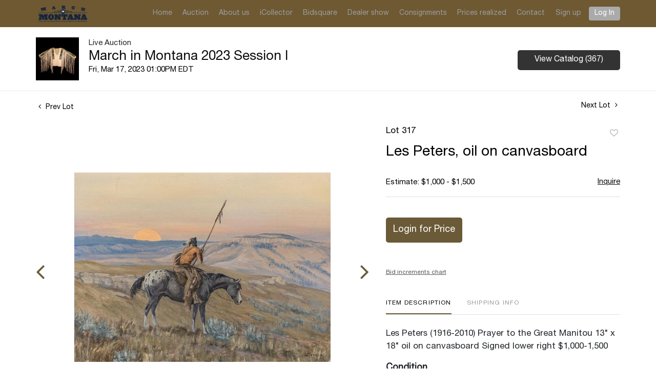

--- FILE ---
content_type: text/html; charset=UTF-8
request_url: https://bid.marchinmontana.com/online-auctions/march-in-montana-auction/les-peters-oil-on-canvasboard-4774908
body_size: 57778
content:
<!DOCTYPE html>
<html lang="en">
    <head>
        <link rel="shortcut icon" href="https://s1.img.bidsquare.com/site/favicon/m/58.png?t=1Pt6E9 ">
                <link rel="apple-touch-icon" href="https://s1.img.bidsquare.com/site/favicon/m/58.png?t=1Pt6E9">
        <link rel="apple-touch-icon-precomposed" href="https://s1.img.bidsquare.com/site/favicon/m/58.png?t=1Pt6E9">
        <meta name="viewport" content="width=device-width, initial-scale=1, maximum-scale=1, user-scalable=no"/><meta name="description" content="Bid on Les Peters, oil on canvasboard sold at auction by March in Montana Auction 317 on 17th March Les Peters (1916-2010) Prayer to the Great Manitou 13&quot; x 18&quot; oil on canvasboard Signed lower right $1,000-1,500"/><meta name="keywords" content="Fine Art,Paintings"/><meta property="fb:app_id" content="2021466541405910"/><meta property="og:type" content="website"/><meta property="og:url" content="https://bid.marchinmontana.com/online-auctions/march-in-montana-auction/les-peters-oil-on-canvasboard-4774908"/><meta property="og:title" content="Les Peters, oil on canvasboard"/><meta property="og:description" content="Les Peters (1916-2010) Prayer to the Great Manitou 13&quot; x 18&quot; oil on canvasboard Signed lower right $1,000-1,500"/><meta property="og:image" content="https://s1.img.bidsquare.com/item/l/2053/20535220.jpeg?t=1PsqWl"/><meta property="twitter:card" content="summary"/><meta property="twitter:site" content="@bidsquare"/><meta property="twitter:title" content="Les Peters, oil on canvasboard"/><meta property="twitter:description" content="Les Peters (1916-2010) Prayer to the Great Manitou 13&quot; x 18&quot; oil on canvasboard Signed lower right $1,000-1,500"/><meta property="twitter:image" content="https://s1.img.bidsquare.com/item/l/2053/20535220.jpeg?t=1PsqWl"/><meta charset="UTF-8"/><meta http-equiv="X-UA-Compatible" content="IE=edge"/><link rel="canonical" href="https://bid.marchinmontana.com/online-auctions/march-in-montana-auction/les-peters-oil-on-canvasboard-4774908"/><link rel="alternate" hreflang="x-default" href="https://bid.marchinmontana.com/online-auctions/march-in-montana-auction/les-peters-oil-on-canvasboard-4774908"/><link rel="alternate" hreflang="en" href="https://bid.marchinmontana.com/online-auctions/march-in-montana-auction/les-peters-oil-on-canvasboard-4774908"/>                <title>Les Peters, oil on canvasboard sold at auction on 17th March  | March in Montana Auction</title>
        <script data-react-helmet="true" type="application/ld+json">{
    "@context": "https://schema.org",
    "@type": "Product",
    "productID": "4774908",
    "sku": "4774908",
    "name": "Les Peters, oil on canvasboard",
    "image": "https://s1.img.bidsquare.com/item/xl/2053/20535220.jpeg",
    "url": "https://bid.marchinmontana.com/online-auctions/march-in-montana-auction/les-peters-oil-on-canvasboard-4774908",
    "description": "Les Peters (1916-2010)\nPrayer to the Great Manitou\n13\" x 18\" oil on canvasboard\nSigned lower right\n$1,000-1,500",
    "offers": {
        "@type": "Offer",
        "url": "https://bid.marchinmontana.com/online-auctions/march-in-montana-auction/les-peters-oil-on-canvasboard-4774908",
        "price": 1100,
        "priceCurrency": "USD",
        "availabilityEnds": "2023-03-17T13:00:00-04:00 EDT",
        "priceValidUntil": "2023-03-17T13:00:00-04:00 EDT",
        "availability": "SoldOut"
    }
}</script>        <script type="text/javascript">
                        pageLoadServerTime = 1769109796929;
            pageLoadServerTimeElapsedStart = (new Date()).getTime();
        </script>
        <link rel="stylesheet" type="text/css" href="https://bid.marchinmontana.com/public/themes/common/css/bootstrap.min.css?t=1761753286" />
<link rel="stylesheet" type="text/css" href="https://bid.marchinmontana.com/public/themes/common/css/fonts/icon-font.css?t=1761753286" />
<link rel="stylesheet" type="text/css" href="https://stackpath.bootstrapcdn.com/font-awesome/4.7.0/css/font-awesome.min.css" />
<link rel="stylesheet" type="text/css" href="https://bid.marchinmontana.com/public/themes/default/css/theme.css?t=1762470181" />
<link rel="stylesheet" type="text/css" href="https://bid.marchinmontana.com/public/themes/default/css/theme-responsive.css?t=1761753286" />
<link rel="stylesheet" type="text/css" href="https://bid.marchinmontana.com/public/themes/default/css/theme-dev.css?t=1761753286" />
<link rel="stylesheet" type="text/css" href="https://bid.marchinmontana.com/public/js/magiczoomplus/5.3.7/magiczoomplus.css?t=1761753285" />
<link rel="stylesheet" type="text/css" href="https://bid.marchinmontana.com/public/css/jquery-ui.css?t=1761753285" />
<link rel="stylesheet" type="text/css" href="https://bid.marchinmontana.com/public/css/atc-base.css?t=1761753285" />
<link rel="stylesheet" type="text/css" href="https://bid.marchinmontana.com/public/themes/default/css/item-details.css?t=1761753286" />
<link rel="stylesheet" type="text/css" href="https://bid.marchinmontana.com/public/themes/common/css/component/popup.css?t=1761753286" />
<link rel="stylesheet" type="text/css" href="https://bid.marchinmontana.com/public/themes/common/css/fonts/helvetica-neue-regular.css?t=1761753286" />
<style>
:root {--main-button-color:#6b5a37}
:root {--main-button-color-hover:#8d754c}
:root {--main-btn-text:#ffffff}
:root {--secondary-button-color:#333333}
:root {--secondary-button-color-hover:#545454}
:root {--secondary-btn-text:#ffffff}
:root {--theme-color:#6b5a37}
:root {--link-color-hover:#8d754c}
:root {--reg-aprv-btn-txt:#b0bb1a}
:root {--pending-text:#ff9f00}
:root {--pending-btn-bg:rgba(204, 204, 204, 0.2)}
:root {--font-main:Helvetica-Neue-Regular}
:root {--font-secondary:Helvetica-Neue-Regular}</style>
<style>.my-header{background: #6e5933; font-family: var(--font-main);}
.my-header .container-fluid{max-width: 1170px;}
.my-header .navbar{padding: 0;}
.my-header .navbar-nav{display:flex; max-width: 920px; width: 100%;}
.my-header .navbar-nav .nav-item a.nav-link {padding: 1rem 0.5rem; font-size: 14px;  color: #9D9D9D; font-family: var(--font-main);}
.my-header .navbar-nav .nav-item:hover .nav-link {color: #fff;}
.my-header .navbar-toggler {position: relative;padding: 9px 10px;margin-right: 15px;}
.my-header .navbar-toggler-icon {height: fit-content; width: auto; display: block;}
.my-header .navbar-toggler-icon span{width: 28px;display: block;width: 22px;height: 2px;border-radius: 1px;margin-top: 4px;background-color: #fff;}
.my-header .navbar-toggler:focus {outline: none;}
.my-header .navbar-toggler-icon {height: fit-content;}
.my-header .my-account-btn .my-account-link,
.my-header .my-account-btn .signup-link{font-size:14px; color: #9D9D9D; display: inline-block; padding: 1rem 0.6rem; font-family: var(--font-main);}
.my-header .my-account-btn .my-account-link:hover, 
.my-header .my-account-btn .signup-link:hover{color: #fff; text-decoration: none;}

.my-header .my-account-btn .logout-btn-front, 
.my-header .my-account-btn .login-link{font-size:14px; text-transform:capitalize; color: #fff; background-color: #aaaaaa; padding: 3px 11px; border-radius: 4px; font-family: var(--font-main);}
.my-header .my-account-btn .logout-btn-front:hover, 
.my-header .my-account-btn .login-link:hover{ text-decoration: none;}
.my-header .navbar-brand img {max-width: 144px; height: 42px;}

/*footer*/
.my-footer p{font-size: 14px; margin-bottom: 10px; line-height: 20px;}
.my-footer p.fs-11{font-size: 11px;}
.my-footer img{max-width: 144px;}
.my-footer a:hover{text-decoration: none;}
  .my-footer a{color: #337ab7}


/* Start Media css */
@media (min-width: 991.98px) and (max-width:1038px){ 
.my-header .navbar-nav .nav-item a.nav-link {padding: 1rem 0.4rem;}
  .my-header .container-fluid{padding:0 5px;}
}

@media (min-width: 991.98px){
.my-header .my-account-btn .logout-btn-front, .my-header .my-account-btn .login-link{
margin-left: 5px;
  }
}

@media screen and (max-width: 991.98px){
  .my-header .navbar-nav{display:block; max-width: 100%;}
  .my-header .navbar-collapse{border-top: #080808 1px solid;}
  .my-header .navbar-nav .nav-item a.nav-link, 
  .my-header .my-account-btn span .my-account-link, 
  .my-header .my-account-btn .signup-link {padding: 10px 2rem;}
  .my-header .my-account-btn span{width: 100%;}
  .my-header .my-account-btn span .my-account-link, 
  .my-header .my-account-btn .signup-link{width: 100%;}
  .my-header .my-account-btn .logout-btn-front, 
  .my-header .my-account-btn .login-link{text-align: left; width: 100%; color: #9D9D9D; background-color: transparent;padding: 10px 2rem; border-radius: 0;}
  .my-header .my-account-btn .logout-btn-front:hover, 
  .my-header .my-account-btn .login-link:hover{color: #fff;}
  .my-footer .col-md-6{text-align: center;}


/*Design*/
.item_detail .other_lots .control-button a.right .fa, .item_detail .other_lots .control-button a.left .fa {right: -2px;top: 3px;}
}

/*Design*/
body .catalog_list .buyers_table h2, body .catalog_list .buyers_table table th, body .catalog_list .shipping h2,  body .catalog_list .terms h2, span, .item-detail .registered-auction .text-sec .auction-end a{font-weight:400}

.item_detail .item_description .place_bid_area .bidding-area .place_bid input, .auc-list-content .btn-sec .view-catalog-btn, .catalog_detail .bid_amount .bidDiv  input.f_item_text_field, .item-detail ul .bidding-sec .enterBid input{border-radius:5px}

.event_catalog_banner .banner_content .green_t{border-radius:5px !important;}

.auctioneer .btn-sec a, .item_detail .item_description .place_bid_area .bidding-area .place_bid button, .auction-list .auc-list-content .btn-sec .prm-btn, .login_ms .submit button, .catalog_list .catalog_detail .bid_amount .place_bid_area button.register_btn, body .event_catalog_banner .banner_content .prm-btn, body .event_catalog_banner .banner_content .scnd-btn, body .banner_bottom .prm-btn, body .catalog_list .side_filter .common_tgl .filter-range button, .signup_ms .submit button, .submit-button button, .bid_registration .submit button, .modal-body .congo-email button.btn-primary, .live_panel .bid_panel_wrap button.register_btn, .pending_txt, .invoice_popup .checkout-submit-button, .catalog_list .catalog_detail .bid_amount .place_bid_area.align-center button.cbeb, .payment-div .credit_card button, .invoice_popup .f_invoice_pop_contact_sub_txt {font-weight:400; border-radius:5px;}

.btn-primary{ font-weight:400 !important; border-radius:5px !important;}

body .event_catalog_banner img{object-fit: contain}

.catalog_list .catalog_detail .lot_title{height:auto !important;}

.item-detail ul .text-head p, .item_detail .item_description h1, .event_catalog_banner.black-banner .banner_content h1{max-height: max-content; overflow: initial;}

a.show-registration-popup{text-decoration:underline}

.catalog_list .terms{
margin-bottom: 110px !important;
}</style>
                    <!-- Google Tag Manager -->
            <script>(function(w,d,s,l,i){w[l]=w[l]||[];w[l].push({'gtm.start':
            new Date().getTime(),event:'gtm.js'});var f=d.getElementsByTagName(s)[0],
            j=d.createElement(s),dl=l!='dataLayer'?'&l='+l:'';j.async=true;j.src=
            'https://www.googletagmanager.com/gtm.js?id='+i+dl;f.parentNode.insertBefore(j,f);
            })(window,document,'script','dataLayer','GTM-5WMD3W');</script>
            <!-- End Google Tag Manager -->
                                            <!--[if lt IE 9]>
            <script type="text/javascript" src="https://bid.marchinmontana.com/public/js/html5shiv.min.js?t=1761753285"></script>
        <![endif]-->
        <script type="text/javascript">
            var setting = {"baseUri":"https:\/\/bid.marchinmontana.com","staticUri":"https:\/\/bid.marchinmontana.com\/public","isMobileWebView":false,"defaultSiteName":"Bidsquare","siteName":"March in Montana Auction","webSocket":{"host":"wss:\/\/ws.bidsquare.com","port":null,"debug":false},"reserveMet":[],"reCaptcha":{"v3":{"siteKey":"6LdzL_kcAAAAAHvauH1Jsz3Ux6njeXmqvGBbrqyk"}}};        </script>
                <script type="text/javascript" src="https://bid.marchinmontana.com/public/js/jquery.js?t=1761753285"></script>
<script type="text/javascript" src="https://bid.marchinmontana.com/public/js/functions.js?t=1761753285"></script>
<script type="text/javascript" src="https://bid.marchinmontana.com/public/themes/common/js/popper-v1.min.js?t=1761753286"></script>
<script type="text/javascript" src="https://bid.marchinmontana.com/public/themes/common/js/bootstrap.min.js?t=1761753286"></script>
<script type="text/javascript" src="https://bid.marchinmontana.com/public/themes/default/js/theme.js?t=1761753286"></script>
<script type="text/javascript" src="https://www.google.com/recaptcha/api.js?render=6LdzL_kcAAAAAHvauH1Jsz3Ux6njeXmqvGBbrqyk"></script>
<script type="text/javascript" src="https://bid.marchinmontana.com/public/js/front-common.js?t=1761753285"></script>
<script type="text/javascript" src="https://bid.marchinmontana.com/public/js/tagManager.js?t=1761753286"></script>
<script type="text/javascript" src="https://bid.marchinmontana.com/public/js/script.js?t=1761753286"></script>
<script type="text/javascript" src="https://bid.marchinmontana.com/public/js/bsApi.js?t=1761753285"></script>
<script type="text/javascript" src="https://bid.marchinmontana.com/public/js/jquery.i18n/src/jquery.i18n.js?t=1761753285"></script>
<script type="text/javascript" src="https://bid.marchinmontana.com/public/js/jquery.i18n/src/jquery.i18n.messagestore.js?t=1761753285"></script>
<script type="text/javascript" src="https://bid.marchinmontana.com/public/js/jquery.i18n/src/jquery.i18n.fallbacks.js?t=1761753285"></script>
<script type="text/javascript" src="https://bid.marchinmontana.com/public/js/jquery.i18n/src/jquery.i18n.language.js?t=1761753285"></script>
<script type="text/javascript" src="https://bid.marchinmontana.com/public/js/jquery.i18n/src/jquery.i18n.parser.js?t=1761753285"></script>
<script type="text/javascript" src="https://bid.marchinmontana.com/public/js/jquery.i18n/src/jquery.i18n.emitter.js?t=1761753285"></script>
<script type="text/javascript" src="https://bid.marchinmontana.com/public/js/magiczoomplus/5.3.7/magiczoomplus.js?t=1761753285"></script>
<script type="text/javascript" src="https://bid.marchinmontana.com/public/js/jquery-ui.js?t=1761753285"></script>
<script type="text/javascript" src="https://bid.marchinmontana.com/public/js/client/ws/auctionClient.js?t=1761753285"></script>
<script type="text/javascript" src="https://bid.marchinmontana.com/public/js/client/ws/liveEvent.js?t=1761753285"></script>
<script type="text/javascript" src="https://bid.marchinmontana.com/public/js/atc.min.js?t=1761753285"></script>
<script type="text/javascript">
                $.i18n().load({"en":{"Starting Bid":"Starting Bid","Current Bid":"Current Bid","Start in":"Start in","Starts in":"Starts in","End in":"End in","Bidsquare Bidder":"Bidsquare Bidder","Competing Bidder":"Competing Bidder","Bidder":"Bidder","Click Here to Bid Live":"Click Here to Bid Live","Non-supported browser... Use Chrome, Firefox, or Safari 11+":"Non-supported browser... Use Chrome, Firefox, or Safari 11+","On the Market":"On the Market","You are the highest bidder (%amount%)":"You are the highest bidder (%amount%)","You've been outbid (%amount%)":"You've been outbid (%amount%)","Your max bid (%amount%) is below reserve":"Your max bid (%amount%) is below reserve","You have an absentee bid (%amount%)":"You have an absentee bid (%amount%)","Place Bid":"Place Bid","Place Max Bid":"Place Max Bid","Increase Max Bid":"Increase Max Bid"}});
                
                [{"en":"https:\/\/bid.marchinmontana.com\/public\/js\/jquery.i18n\/messages\/en.json?t=1761753285"}].forEach(function (transArr, i) { $.i18n().load(transArr); });
                $.i18n.rawTranslationMap = {"reserveMetBannerNotification":"On the Market","highestBidNotification":"You are the highest bidder (%amount%)","outBidNotification":"You've been outbid (%amount%)","reserverNotMetNotification":"Your max bid (%amount%) is below reserve","absenteeBidNotification":"You have an absentee bid (%amount%)","placeNextBidButtonTextTimed":"Place Bid","placeMaxBidButtonTextTimed":"Place Max Bid","increaseMaxBidButtonTextTimed":"Increase Max Bid","placeNextBidButtonTextLive":"Place Bid","placeMaxBidbuttonTextLive":"Place Max Bid","increaseMaxBidButtonTextLive":"Increase Max Bid"};
            $(window).load(function(){});</script>
<script type="text/javascript">$(document).ready(function(){
$("#year").html(new Date().getFullYear());
})

$( window ).resize(function() {
     $('body').css('top', function() {
          return $('.message_bar_wrap').height();
      });
   });</script>
        <script type="text/javascript">
            if (typeof CKEDITOR !== 'undefined') CKEDITOR.timestamp = (new Date()).getTime(); // force refreshing the CKEditor internal js files
        </script>
    </head>
    <body class="">
        
<div class="wrap">
     
        <div id="loadingDiv" class="loadingDiv" style="display:none;"> </div>
                        <link rel="stylesheet" type="text/css" href="https://fonts.googleapis.com/css2?family=Roboto:wght@400;700&amp;display=swap" />


    <div class="my-header mobile-hider">
        <nav class="navbar navbar-expand-lg">
            <div class="container-fluid">
          
        <a class="navbar-brand mr-0" href="https://marchinmontana.com/"><img src="https://s1.img.bidsquare.com/site/logo/58.png?t=1Pt6E9" alt="Montana logo"></a>
        <button class="navbar-toggler" type="button" data-toggle="collapse" data-target="#navbarSupportedContent" aria-controls="navbarSupportedContent" aria-expanded="false" aria-label="Toggle navigation">
          <div class="navbar-toggler-icon">
            <span class="mt-0"></span>
            <span></span>
            <span></span>
          </div>
        </button>


    
        <div class="collapse navbar-collapse justify-content-end" id="navbarSupportedContent">
        <ul class="navbar-nav justify-content-between align-items-center">
          <li class="nav-item">
                <a class="nav-link" href="https://marchinmontana.com/index.html">Home</a>
          </li>
          <li class="nav-item">
            <a class="nav-link" href="/">Auction</a>
          </li>
          <li class="nav-item">
            <a class="nav-link" href="https://marchinmontana.com/about.html">About us</a>
          </li>
          <li class="nav-item">
              <a class="nav-link" href="http://buy.marchinmontana.com/auctionlist.aspx?dv=1">iCollector</a>
          </li>  
          <li class="nav-item">
                <a class="nav-link" href="https://bid.marchinmontana.com/">Bidsquare</a>
          </li>  
          <li class="nav-item">
                <a class="nav-link" href="https://marchinmontana.com/dealers.html">Dealer show</a>
          </li>  
          <li class="nav-item">
                <a class="nav-link" href="https://marchinmontana.com/consign.html">Consignments</a>
          </li>  
          <li class="nav-item">
                <a class="nav-link" href="https://marchinmontana.com/pricesRealized.html">Prices realized</a>
          </li>  
          <li class="nav-item">
                <a class="nav-link" href="https://marchinmontana.com/contact.html">Contact</a>
          </li>  
         <!--  <li class="nav-item my-btn">
              <div class="my-account-btn align-items-start align-items-lg-center d-flex flex-column flex-lg-row">
                <a href="" class="signup-link" data-toggle="modal" data-target="#registration_pop">Sign up</a> 
                <a href="" class="login-link" data-toggle="modal" data-target="#login_pop">Log In</a>
             </div>
          </li>   -->
          <li class="nav-item">
            <div class="my-account-btn w-100 align-items-start align-items-lg-center d-flex flex-column flex-lg-row">
              <a href="https://bid.marchinmontana.com/user/register" class="signup-link" data-toggle="modal" data-target="#registration_pop">Sign up</a> <a href="https://bid.marchinmontana.com/user/login" class="login-link" data-toggle="modal" data-target="#login_pop">Log In</a>
          </div>
         </li> 
      </ul>
      </div>
   </div>  
</nav>
</div>            

    


    
    <div class="auctioneer">
      
    <div class="container-lg">
        <div class="row">
            <div class="col-lg-9 col-md-8">
                <div class="auctioneer_detail">
                    <div class="thumb_img">
                        <a href="https://bid.marchinmontana.com/auctions/march-in-montana-auction/march-in-montana-2023-session-i-12276" class="image_hover"><img src="https://s1.img.bidsquare.com/event/main/s/12276.jpeg?t=1Psqs5" alt="March in Montana Auction" onerror="loadDefaultImage(this,&#039;thumb&#039;)" /></a>
                    </div>
                    <div class="main_auc_detail">
                        <span>Live Auction</span>
                        <h1><a href="https://bid.marchinmontana.com/auctions/march-in-montana-auction/march-in-montana-2023-session-i-12276" class="event-title">March in Montana 2023 Session I</a></h1>
                        <div class="auc_timing">
                            <div class="start_time">Fri, Mar 17, 2023 01:00PM EDT</div>
                                                    </div>
                    </div>
                </div>
            </div>
            <div class="col-lg-3 col-md-4">
                <div class="btn-sec">
                    <a href="https://bid.marchinmontana.com/auctions/march-in-montana-auction/march-in-montana-2023-session-i-12276/catalog#catalog" class="scnd-btn">View Catalog (367)</a>
                </div>
                <br>
                            </div>
        </div>
    </div>
    </div>

<div class="item_detail">
    <div class="container-lg">
        <div class="item_direction">
                        <div class="row">
                <div class="col-6">
                    <a href="https://bid.marchinmontana.com/online-auctions/march-in-montana-auction/roy-grinnell-oil-on-canvas-4774907"><i class="fa fa-angle-left" aria-hidden="true"></i> Prev Lot</a>
                </div>
                <div class="col-6">
                    <a href="https://bid.marchinmontana.com/online-auctions/march-in-montana-auction/david-nordahl-two-works-4774909" class="float-right">Next Lot <i class="fa fa-angle-right" aria-hidden="true"></i></a>
                </div>
            </div>
                    </div>
        <div class="current_item">
            <div class="row">
                <div class="col-lg-7 col-md-6">
                    <div class="item-slider">
                        <div class="auction-item-img">
            <a class="img-slide-arrow left-slide-btn" data-slide="prev">
            <span class="fa fa-angle-left fa-3x"></span>
        </a>
                   <a id="lot-image" class="MagicZoom main" target="_blank" rel="images" href="https://s1.img.bidsquare.com/item/xl/2053/20535220.jpeg?t=1PsqWl" title="Les Peters, oil on canvasboard">
                <img src="https://s1.img.bidsquare.com/item/l/2053/20535220.jpeg?t=1PsqWl" class="detailImg" alt="Les Peters, oil on canvasboard" />            </a>      
                            <a class="img-slide-arrow right-slide-btn" data-slide="next">
            <span class="fa fa-angle-right fa-3x"></span>
        </a>
    </div>
<div class="selectors auction-detail-product">
    <ul>
                        <li><a data-zoom-id="lot-image" href="https://s1.img.bidsquare.com/item/xl/2053/20535220.jpeg?t=1PsqWl" data-image="https://s1.img.bidsquare.com/item/l/2053/20535220.jpeg?t=1PsqWl">
                    <img src="https://s1.img.bidsquare.com/item/s/2053/20535220.jpeg?t=1PsqWl" alt="Les Peters, oil on canvasboard" />                </a></li>
                                <li><a data-zoom-id="lot-image" href="https://s1.img.bidsquare.com/item/xl/2053/20535221.jpeg?t=1PsqWl" data-image="https://s1.img.bidsquare.com/item/l/2053/20535221.jpeg?t=1PsqWl">
                    <img src="https://s1.img.bidsquare.com/item/s/2053/20535221.jpeg?t=1PsqWl" alt="Image 2 of 2" />                </a></li>
                    </ul>
</div>                    </div>
                    <div class="social_icon">
                        <ul>
                            <li><a href="https://www.facebook.com/sharer/sharer.php?u=https://bid.marchinmontana.com/online-auctions/march-in-montana-auction/les-peters-oil-on-canvasboard-4774908"  target="_blank"><i class="fa fa-facebook" aria-hidden="true"></i></a></li><li><a href="https://twitter.com/intent/tweet?url=https://bid.marchinmontana.com/online-auctions/march-in-montana-auction/les-peters-oil-on-canvasboard-4774908&text=Les+Peters%2C+oil+on+canvasboard" target="_blank"><i class="fa-twitter" aria-hidden="true"></i></a></li><li><a href="https://www.pinterest.com/pin/create/button/?url=https://bid.marchinmontana.com/online-auctions/march-in-montana-auction/les-peters-oil-on-canvasboard-4774908&description=Les+Peters%2C+oil+on+canvasboard&media=https://s1.img.bidsquare.com/item/l/2053/20535220.jpeg?t=1PsqWl" target="_blank"><i class="fa fa-pinterest" aria-hidden="true"></i></a></li><li><a href="https://www.linkedin.com/sharing/share-offsite/?url=https://bid.marchinmontana.com/online-auctions/march-in-montana-auction/les-peters-oil-on-canvasboard-4774908" target="_blank"><i class="fa fa-linkedin" aria-hidden="true"></i></a></li><li><a href="#" id="share_item_button"><i class="fa fa-envelope" aria-hidden="true"></i></a><div id="item-share-popup-load" class="item-share-popup"></div></li>                        </ul>
                    </div>
                    
                </div>
                <div class="col-lg-5 col-md-6">
                                        <div class="item_description el_12276">
                                                <div class="row">
                            <div class="col-lg-6 col-6">
                                <div class="lot_num">Lot 317</div>
                            </div>
                            <div class="col-lg-6 col-6">
                                <div class="favourite float-right">
                    <div data-href="https://bid.marchinmontana.com/user/login?fav_item_ref_id=4774908" class="like_icon gtm-click_item fav-item-login btn-icon btn-icon-heart" data-item_id = "4774908" data-type = "2"  data-item_id="4774908"  data-event_id='12276' data-event_status='past' data-event_name='March in Montana 2023 Session I'>
                        <a href="javascript:void(0);" class="gtm-click_item"  data-item_id="4774908"  data-event_id='12276' data-event_status='past' data-event_name='March in Montana 2023 Session I'>Add to favorite</a>
                    </div>
                </div>
                            </div>
                            <div class="col-lg-12"><h1>Les Peters, oil on canvasboard</h1></div>
                        </div>
                        <div class="estimated_price">
                            <div class="row">
                                                                <div class="col-lg-9 col-8">
                                    <span>
            Estimate: $1,000 - $1,500    </span>                                </div>
                                                                                                <div class="col-lg-3 col-4">
                                    <a href="javascript:void(0);" id="inquire_block" class="gtm-click_item"  data-item_id="4774908"  data-event_id='12276' data-event_status='past' data-event_name='March in Montana 2023 Session I' >Inquire</a>
                                </div>
                                                            </div>
                        </div>
                        <div class="place_bid_area" id="ba_4774908_12276" data-lindex="0" data-stype="view">
                            <div class="bidding-estimate bid-estimate-timer">
	                        	                    </div>
                            <div class="bidding-area"><div class="bidding-price "><button type="button" class="register_btn btn btn-primary f_event_button_view_hammer_price" id="login_to_register0" data-event_id = "12276"  >Login for Price </button>            <script type="text/javascript">
                $(function () {
                    $(document).on('click','#login_to_register0',function (e) {
                        e.preventDefault();
                        var event_ref_id = $(this).data('event_id') ? $(this).data('event_id') : null;
                              // We can clean this code this condition after fix same login script in bidsquare and wl
                            var $loginPopupObj = getPopupObject('login');
                            var $loginForm = $loginPopupObj.find('form');
//                            $loginForm.add('#registation_direct a, .registation_direct a').data('event_ref_id', event_ref_id);
                            $loginForm.data('event_ref_id',event_ref_id);
                            $loginForm.data('scroll_to', $(this).data('scroll_to') ? $(this).data('scroll_to') : null);
                                                        showHidePopup('login',true);
                                            });
                });
            </script>
            </div><div class="bidding-history"></div><div class="place_bid"><input type="hidden" id="live_bid_panel_url" name="live_bid_panel_url" value="https://bid.marchinmontana.com/auctions/march-in-montana-auction/march-in-montana-2023-session-i-12276/bid" /><input type="hidden" id="disable_reserve_price" name="disable_reserve_price" value="" /></div><div class="bid_related"><div class="txt1"><a href="#chart" class="chart">Bid increments chart</a></div></div></div><style>div.ack_bid_msg{float:right;padding-top:0 !important;}</style>                                <div class="chartlist">
        <h4>Bid Increments</h4>
        <table>
            <colgroup>
                <col width="50%;">
                <col width="50%;">
            </colgroup>
            <thead>
                <tr>
                    <th>Price</th>
                    <th>Bid Increment</th>
                </tr>
            </thead>
            <tbody>
                                                            <tr>
                            <td>$0</td>
                            <td>$100</td>
                        </tr>
                                            <tr>
                            <td>$2,000</td>
                            <td>$250</td>
                        </tr>
                                            <tr>
                            <td>$5,000</td>
                            <td>$500</td>
                        </tr>
                                            <tr>
                            <td>$10,000</td>
                            <td>$1,000</td>
                        </tr>
                                            <tr>
                            <td>$20,000</td>
                            <td>$2,500</td>
                        </tr>
                                            <tr>
                            <td>$50,000</td>
                            <td>$5,000</td>
                        </tr>
                                            <tr>
                            <td>$100,000</td>
                            <td>$10,000</td>
                        </tr>
                                                    </tbody>
        </table>
    </div>
                        </div>
                        <div class="item_tabs">
                            <ul class="nav nav-tabs" role="tablist">
    <li class="active tab-desc"><a href="#home" aria-controls="home" role="tab" data-toggle="tab">
            <h2>Item Description</h2>
        </a></li>
                        <li class="tab-shipping-info"><a href="#shippinginformation" aria-controls="dimension" role="tab" data-toggle="tab"><h2>Shipping Info</h2></a></li>
            </ul>
<div class="tab-content">
    <div role="tabpanel" class="tab-pane active" id="home">
                Les Peters (1916-2010)
Prayer to the Great Manitou
13" x 18" oil on canvasboard
Signed lower right
$1,000-1,500                    <div class="condition-report-title clearfix">
                <h4>Condition</h4>                            </div>
            Black lights clean. Excellent condition.         
        
        
        
        
    </div>
                <div role="tabpanel" class="tab-pane" id="shippinginformation">
            <div class = "shipping_text">
                <p><a href="https://www.marchinmontana.com/assets/pdfs/MarchinMontanaShippingRequest2023.pdf" target="_blank">View Shipping Instructions Here</a></p>
            </div>
        </div>
        </div>
<script>
   if ($('#condition_report_download_by_url').length > 0) {
        document.getElementById('condition_report_download_by_url').click();
    }
</script>
                        </div>
                    </div>
                </div>
            </div>
        </div>
        <div class="other_lots" id="otherlots"></div>
    </div>
</div>
<!-- Item detail -->
<script type="text/javascript" src="https://bid.marchinmontana.com/public/js/atc.min.js?t=1761753285"></script>
<link rel="stylesheet" type="text/css" href="https://bid.marchinmontana.com/public/css/atc-base.css?t=1761753285" />
<style>
    .atcb-list {
        margin-top: 2px;
    }
    .atcb-item {
        padding: 5px 0 5px 15px;
    }
    .atcb-item-link {
        font-size: 12px;
    }
    div.ack_bid_msg {
        width: auto;
/*        text-align: right;
        margin-top: 0px;*/
    }
</style>
<script type="text/javascript">
    $(function()
    {
        var $itemDetailsActiveTab = $(".item_tabs ul li a");
        if ($itemDetailsActiveTab.find(".active").length === 0)
        {
            $itemDetailsActiveTab.eq(0).addClass("active");
        }
    });
</script>
<div class="modal fade inquire-form" id="inquire_now" data-backdrop="static" data-keyboard="false" role="dialog" aria-hidden="true" >
            <div class="modal-dialog modal-dialog-centered" role="document">
                <div class="modal-content">
                    <div class="modal-header">
                        
                        <button type="button" class="close" data-dismiss="modal" aria-label="Close"></button>
                    </div>
                    <div class="modal-body ">
                        <h1 class="inquire_title"> Inquire</h1>
<form id="inquire-form" onsubmit="return false;" action="https://bid.marchinmontana.com/inquire/item" method="post">
    <input type="hidden" name="item_id" value="4774908">
    <input type="hidden" name="event_name" value="March in Montana 2023 Session I">
    <input type="hidden" name="event_id" value="12276">
    <input type="hidden" name="is_wl_inquire_request" value="1">
    <div id="inquire_error" class="popup_error"> </div>
    <div class="row wl_inquire_div">
        <div class="col-sm-12">
            <div class="form-group">
                <span class="inquire_input"> <input type="text" id="email" name="email" class="form-control" placeholder="Your Email" />  </span>            </div>
        </div>
        <div class="col-sm-12">
            <div class="form-group">
                <span class="inquire_input"> <input type="text" id="uname" name="uname" class="form-control" placeholder="Your Name" />  </span>            </div>
        </div>
        <div class="col-sm-12">
            <div class="form-group">
                <span class="inquire_input"> <select id="inquiryCategory" name="inquiryCategory" class="form-control">
	<option value="dce6f3910b65b6a749161b7f59a70813">Details about item</option>
	<option value="43ba47c8292b857eb42fdf28816bf319">Condition report</option>
	<option value="c31a59f918efd6dd6597a7e53a3d7dfa">Registration/bidding</option>
	<option value="19626c265c4a9ddc85c0e0532cb08512">More Photos</option>
	<option value="6930e8a0c589d566496ac1cfe451e616">I have one to sell</option>
	<option value="50df040018142b7eaecbb3ac1a05aaad">Other</option>
</select>  </span>            </div>
        </div>
               <div class="col-sm-12">
            <div class="form-group">
                <span class="inquire_input"> <input type="text" id="subject" name="subject" class="form-control" placeholder="Subject" />  </span>            </div>
        </div>
        <div class="col-sm-12 inquire_message">
            <div class="form-group">
                <span class="inquire_input"> <textarea id="message" name="message" class="form-control" placeholder="Message"></textarea>  </span>            </div>
        </div>
          </div>
    <div class="submit">
        <button class="btn btn-primary g-recaptcha" data-sitekey="6LdSxEcUAAAAAMHFHsva4aYuB85JqJ42u4lFbo9j" data-callback="getInquireContent1" id="inquire_button">Send</button>
    </div>
</form>
<script src='https://www.google.com/recaptcha/api.js'></script>
<script type="text/javascript">
    function getInquireContent1() {
        getInquireContent(1);
    }
</script>
                    </div>
                </div>
            </div>
        </div><div class="modal fade bid-history-form" id="bid-history" data-backdrop="static" data-keyboard="false" role="dialog" aria-hidden="true" >
            <div class="modal-dialog modal-dialog-centered" role="document">
                <div class="modal-content">
                    <div class="modal-header">
                        
                        <button type="button" class="close" data-dismiss="modal" aria-label="Close"></button>
                    </div>
                    <div class="modal-body ">
                        <div class="bid-box" id="bhd_4774908_12276"></div>
                    </div>
                </div>
            </div>
        </div><div class="modal fade invoice invoice-item-view" id="invoice_popup" data-backdrop="static" data-keyboard="false" role="dialog" aria-hidden="true" >
            <div class="modal-dialog modal-dialog-centered" role="document">
                <div class="modal-content">
                    <div class="modal-header">
                        
                        <button type="button" class="close" data-dismiss="modal" aria-label="Close"></button>
                    </div>
                    <div class="modal-body ">
                        <div class="invoice_popup popup_center" id="invoice_content"></div>

                    </div>
                </div>
            </div>
        </div>
<script type="text/javascript">
        $('#inquire_block').click(function(e){
        e.preventDefault();
                    showHidePopup('login',true);
            });

    $('.condition_report_block').click(function(e){
        e.preventDefault();
                    showHidePopup('login',true);
            });

    $(document).on('change input', '#inquiryCategory', function (e){   
        getInquireContent(0);
    });

            $(document).ready(function(e) {
            var gtmManager = new tagManager({
                eventId : '12276',
                itemId : '4774908',
                eventLabel : 'ITEM_DETAIL',
                customEventTrigger : 'itemEvent',
                eventStatus : 'past'
            });
            gtmManager.pushData();
        });
    
    jQuery(function() {
        MagicZoomPlus.options = {
              'zoom-width' : 400,
              'zoom-height' : 400,
              'zoom-distance' : 11,
              'background-opacity' : 80,
              'slideshow-effect' : 'expand',
              'show-loading' : 'false'
        }
        //$('.aution_item_img a').addClass('MagicZoomPlus');
        //MagicZoomPlus.refresh();
    });

$(document).ready(function(e){
    //Called for set footer margin when bidding panel was sticky at footer.
    bindEventListener(window, 'message', function (event) {
        try {
            var dataEvent = JSON.parse(event.data);
            if (typeof dataEvent.resizeBrowser !== "undefined" && dataEvent.resizeBrowser) {
                setFooterMargin('.mobile_sticky_bid');
            }
        } catch(e) {}
    });

            //Timed Auction Client
        var clientData = {
            connectionID: generateUid(),
            resetItemThumb: false,
            moveToNextItem: false,
            showEventActive: true,
                        siteID: '58',
                        userCurrency: {"symbol":"$","exchange_rate":"1.00"},
                                };
            

    // var $detailImgList = $('.auction-detail-product ul li');
    var curImg = 0;
    $('.auction-item-img .img-slide-arrow').on('click',function(){
        switch($(this).data('slide')) {
            case 'prev':
                // curImg = (curImg - 1 + $detailImgList.length) % $detailImgList.length;
                MagicZoom.prev('lot-image');
                break;
            case 'next':
                // curImg = (curImg + 1 ) % $detailImgList.length;
                MagicZoom.next('lot-image');
                break;
        }
        // $detailImgList.eq(curImg).find('img').click();

    });
    //$('.aution_item_img > a > img').hide();
    //$('.aution_item_img > a > img').eq(curImg).show();
//     $detailImgList.click(function(){
//         $detailImgList.removeClass('on');
//         var $this = $(this);
//         $this.addClass('on');
        
//         var idx = curImg = $this.index();

//         var $thumb = $this.find('img');
//         var bigImg = $thumb.data('bigimg');
//         var zoomImg = $thumb.data('zoomimg');
        
//         var $main = $('.auction-item-img > a.main');
//         $main.attr('href', zoomImg).find('img.detailImg')
//                 .off('load.xlloaded')
//                 .width(500)                         // set width to force thumb to expand to full width
//                 .on('load.xlloaded', function () { 
//                     if ($thumb.attr('src') !== $(this).attr('src')) {
//                         $(this).width("");
//                     } else {
//                         $(this).attr('src', bigImg);
//                     }
//                 })
//                 .attr('src', $thumb.attr('src'))    // load thumb first to give intant feedback that its loading, then load large (in case it takes a little extra time)
//                 ;
//         if (typeof MagicZoomPlus !== 'undefined') MagicZoomPlus.refresh();
// //        $('.aution_item_img > a').eq(curImg).addClass('main-hide');
// //        $('.aution_item_img > a').eq(idx).removeClass('main-hide');
        
// //        curImg = idx;
//     });
    
    //$('.bidding-box .bid_related .txt1 .chart').mouseenter(function(e) {
    $('.bid_related .txt1 .chart').mouseenter(function(e) {
        e.stopPropagation();
        e.preventDefault();
        $('.chartlist').show();
    });
    //$('.bidding-box .bid_related .txt1 .chart').mouseleave(function(e) {
    $('.bid_related .txt1 .chart').mouseleave(function(e) {
        e.stopPropagation();
        e.preventDefault();
        $('.chartlist').hide();
    });
    
      //bid_history_pop > open/close
      $(document).on("click", '#view_bid_history_popup', function(e){
          e.preventDefault();
                    $.ajax({
                url: getUrl('item/biddinghistory/4774908/12276?is_ajax=1'),
                success: function (res) {
                    $('#bhd_4774908_12276').html(res);
                },
                complete: function (res) {
                    showHidePopup('#bid-history',true);
                }
            });
                });
      
      $('.bid_pop_close > img,.bid_btn_area > button').click(function(e){
          e.preventDefault();
          showHidePopup('#bid-history',false);
      });

      $(document).on('click','.inquire_btn',function (e) {
          e.preventDefault();
          getInquireContent(1);
      });
      //getInquireContent(0);

      getOtherlots();

      $('body').on('click', '.invoive-popup', function(e){ 
            e.preventDefault();
            var invoice_id = $(this).data('invoice_id');
            var selector = '#invoice_popup';
            var url = 'https://bid.marchinmontana.com/my-account/items/ajaxinvoicedata?is_ajax=1';
            populateInvoicePopupContent(invoice_id, selector, url);
        });
  });
  
  function getOtherlots(page, offset, next) {
    if (typeof page === 'undefined') {
        page = 1;
    }
    var data = {"item_id" : 4774908, "event_id" : 12276, "offset" :offset, "next":next}
    $.ajax({
        url : 'https://bid.marchinmontana.com/item/otherlots/' + page + '?is_ajax=1',
        method : 'POST',
        dataType  : 'json',
        data : data,
        success : function (res) {
            $('#otherlots').removeClass("other_auction_wrap");
            if (res.lots) $('#otherlots').addClass("other_auction_wrap").html(res.lots);
            var scrollArrowElement = '#otherlots-controls > a.prevPage, #otherlots-controls > a.nextPage';
            $(document).off('click', scrollArrowElement).on('click', scrollArrowElement, function (evt) {
              evt.preventDefault();
              var offset = $(this).data('offset');
              var next = ($(this).hasClass('nextPage'))?1:0;
              getOtherlots(2, offset, next);
            });
        }
    });
  }
    
    

    var emails = [];
    var isSmallerDevice = function ()
    {
        return deviceWidth < 767;
    }

    function getItemShareContent(recaptcha_response) {
        var noEmailEnteredMsg = "Please enter an email to continue.";
        var emailSendFailedMsg = "Your email could not be send, please try again or contact support.";
        if(emails.length > 0) {
            $("#email-notification-msg").html('');
            var optionalmessage = $("#optionalmessage");
            ajax_start();
            $.ajax({
                type: 'POST',
                url: getUrl('item/sendSharedItemEmail/'+'4774908?is_ajax=1'),
                data: {emails: emails, optionalmessage: optionalmessage.val(), 'g-recaptcha-response': recaptcha_response},
                success: function (res, textStatus, jqXHR) {
                    emails = [];
                    $('.recipientemail-wrap').children('div.multiple-email-wrap').remove();
                    $("#recipientemail").val('');
                    optionalmessage.val('');
                    ajax_end();
                       
                        window.location.reload();
                                    },
                error: function (event, xhr) {
                    if(isSmallerDevice()) $("#email-notification-msg").html($emailSendFailedMsg);
                    else  topbar_alert($emailSendFailedMsg);
                    ajax_end();
                }
            });
        } else {
             
                $("#email-notification-msg").html(noEmailEnteredMsg);
                    }
        grecaptcha.reset();
    }

    var prepareEmail = function (elem) {
        emailAddress = elem.val();
        // adding the email address only if they are valid
        if(emailAddress != "" && isValidEmail(emailAddress)) {
            // checking if email is already added.
            if(!emails.includes(emailAddress)) {
                emails.push(emailAddress);
                $('<div class="multiple-email-wrap email-bg"><span title = '+emailAddress+'>'+emailAddress+'</span><button type="button" id = "" class="close_popup removeemail"  aria-label="Close"> </button></div>').insertBefore(elem);
                elem.val('');
            }
        }
    }
    
</script>

<script type="text/javascript">
    var $popupHtmlMobile = "<div class=\"modal fade \" id=\"item-share-modal\" data-backdrop=\"static\" data-keyboard=\"false\" role=\"dialog\" aria-hidden=\"true\"><div class=\"modal-dialog modal-dialog-centered\" role=\"document\"><div class=\"modal-content\"><button type=\"button\" class=\"close_popup\" data-dismiss=\"modal\" aria-label=\"Close\"><\/button><div class=\"modal-body\"><div id =\"email-notification-msg\" class =\"error-msg-box\"><\/div><div class=\"social-media-email-popup\"><label for=\"recipientemail\">Send to <\/label><div class=\"recipientemail-wrap\"><input type=\"text\" multiple name=\"recipientemail\" id=\"recipientemail\" class=\"\" placeholder=\"Enter email address\" value=\"\" \/><\/div><textarea name=\"optionalmessage\" id=\"optionalmessage\" placeholder=\"Add a message\"><\/textarea><button class=\"btn btn-primary g-recaptcha\" data-sitekey=\"6LdSxEcUAAAAAMHFHsva4aYuB85JqJ42u4lFbo9j\" data-callback=\"getItemShareContent\" id=\"sendemail\" type=\"button\" name=\"sendemail\">Send<\/button><script src=\"https:\/\/www.google.com\/recaptcha\/api.js\"><\/script><\/div><\/div><\/div><\/div><\/div>";
    var $popupHtmlDesktop = "<div class=\"social-media-email-popup\">\n        <label for=\"recipientemail\">Send to <\/label>\n    <div class=\"recipientemail-wrap\">\n        <input type=\"text\" multiple name=\"recipientemail\" id=\"recipientemail\" class=\"\" placeholder=\"Enter email address\" value=\"\" \/>\n    <\/div>\n    <textarea name=\"optionalmessage\" id=\"optionalmessage\" placeholder=\"Add a message\"><\/textarea>\n    <button class=\"btn btn-primary g-recaptcha\" data-sitekey=\"6LdSxEcUAAAAAMHFHsva4aYuB85JqJ42u4lFbo9j\" data-callback=\"getItemShareContent\" id=\"sendemail\" type=\"button\" name=\"sendemail\">Send<\/button>\n    <script src=\"https:\/\/www.google.com\/recaptcha\/api.js\"><\/script>\n<\/div>\n\n";

    $(function ()
    {
        $(document).on('click', '#share_item_button', function (e)
        {
            e.preventDefault();
                showHidePopup('login', true);
            });
    })

</script>

    
    
                  <div class="my-footer mobile-hider">
  <div class="container">
    <div class="row mb-3 align-items-start">
        <div class="col-md-6 col-lg-5">
            <p>March in Montana</p>
            <p>Presented by Coeur d’Alene Galleries and The Coeur d'Alene Art Auction</p>
        </div>

        <div class="col-md-6 col-lg-4">
            <p>© Copyright <span id="year"></span> March in Montana, All Rights Reserved</p>
            <p><a href="https://marchinmontana.com/contact.html">Join our Mailing List</a> | <a href="https://bid.marchinmontana.com/">Bid</a> </p>
        </div>

        <div class="col-lg-3 d-flex align-items-center justify-content-center justify-content-lg-end mt-3 mt-lg-0">
            <p class="mr-3 mb-0 fs-11">Powered by</p>
           <a href="https://www.bidsquarecloud.com/"><img src="https://images.bidsquare.com/cms/files/cloud-logo.png" alt="Bidsquare-cloud-logo"></a> 
        </div>
    </div>
  </div>
</div>  


<section class="common-popup">
                        
            <style>
            .modal-body.login_reg_page {
                padding: 0;
            }
            </style>
                        <div class="modal fade login_ms" id="login_pop" data-backdrop="static" data-keyboard="false" role="dialog" aria-hidden="true" >
            <div class="modal-dialog modal-dialog-centered" role="document">
                <div class="modal-content">
                    <div class="modal-header">
                        
                        <button type="button" class="close" data-dismiss="modal" aria-label="Close"></button>
                    </div>
                    <div class="modal-body login_reg_page login_form_page">
                                <div class="sec_login_heading dfl_heading">
            <div class="modal-heading">Login to March in Montana Auction</div>
            <p>Please enter your email to login</p>
        </div>
         
        <div class="sec_login_heading rnl_heading" style="display: none;">
            <div class="modal-heading">Login or Create Account</div>
            <p>
                Enter email to create an account to start bidding.            </p>
        </div>
         
<form class="login_form_email" onsubmit="return false;" action="https://bid.marchinmontana.com/user/login/email" method="post" >
    <input type="hidden" id="dldOU0h0eGcyRlJwYVlxcVRxaDYydz09" name="dldOU0h0eGcyRlJwYVlxcVRxaDYydz09" value="WkRyczhnVDUwN0tLMU5hRjR1TDBudz09" />            <div id="login_error" class="popup_error"></div>
    <div class="form-group">
        <input type="text" id="email_address" name="email_address" class="form-control" autofocus="" placeholder="Email Address" />    </div>
    <div class="submit">
        <button class="login_bnt_email btn btn-primary" name="login_button" type="submit">Continue</button>
    </div>
    <div class="bottom_text">
                <div class="agree_text">
            Don't have an account? <a href="javascript:void(0);" class="show-registration-popup" rel="nofollow">Sign up</a> now        </div>
                            <div class="note_text bsq_acc_suggest">Have a Bidsquare account? Enter your Bidsquare email above.</div>
            </div>
</form>
<script type="text/javascript">
    $(function()
    {
            });
</script>



                    </div>
                </div>
            </div>
        </div>            
        
                    <div class="modal fade forgot_pwd" id="forgot_pwd_pop" data-backdrop="static" data-keyboard="false" role="dialog" aria-hidden="true" >
            <div class="modal-dialog modal-dialog-centered" role="document">
                <div class="modal-content">
                    <div class="modal-header">
                        
                        <button type="button" class="close" data-dismiss="modal" aria-label="Close"></button>
                    </div>
                    <div class="modal-body login_reg_page">
                        <div class="form_area forgot_password_form_page"><div class="forgotpass-form-container">
    <div class="modal-heading default-heading  ">Forgot your password?</div>
    <div class="modal-heading reset-heading  hide_div ">Reset Password</div>
    <form id="forgot-form" class="request_setup_form" onsubmit="return false;" action="https://bid.marchinmontana.com/user/requestsetup" method="post">
                <div class="input_area">
            <div class="security_msg  hide_div "></div>
            <div class="form-group fp-original-field  ">
                <div class="forgot_text_area">
                    <p>Please enter email address you registered with and we will email you a link to reset your password.</p>
                </div>
                <input type="text" id="email" name="email" class="form-control" placeholder="Email Address" />            </div>  
            <div class="fp-modify-field  hide_div ">
                <p>
                    <section-email></section-email>
                    <a href="javascript:void(0)" class="reset-email-addr" data-udef="forgot_password"><i class="fa fa-pencil form-edit-icon" aria-hidden="true"></i></a>
                </p>
            </div>
            <div id="login_error" class="popup_error"> </div>
            <div class="submit">
                <input type="submit" id="submit" name="submit" value="Reset Password" class="btn btn-primary" />            </div>
        </div>
    </form>
    <div class="dnt_hv_ac">
        <p><a href="javascript:void(0);" class="show-login-popup">Back to Log in</a></p>
    </div>
    <script type="text/javascript">
        $(function()
        {
                    });
    </script>
</div></div>
                    </div>
                </div>
            </div>
        </div>        
                    <div class="modal fade signup_ms" id="registration_pop" data-backdrop="static" data-keyboard="false" role="dialog" aria-hidden="true" >
            <div class="modal-dialog modal-dialog-centered" role="document">
                <div class="modal-content">
                    <div class="modal-header">
                        
                        <button type="button" class="close" data-dismiss="modal" aria-label="Close"></button>
                    </div>
                    <div class="modal-body login_reg_page">
                        <div class="form_area register_form_page"><div class="modal-heading">Let&#039;s get started</div>
<p>
    Enter email to create an account to start bidding.</p>

<form class="register_form_email" onsubmit="return false;" action="https://bid.marchinmontana.com/user/register/email" method="post">
    <input type="hidden" id="dldOU0h0eGcyRlJwYVlxcVRxaDYydz09" name="dldOU0h0eGcyRlJwYVlxcVRxaDYydz09" value="WkRyczhnVDUwN0tLMU5hRjR1TDBudz09" />        <div id="register_error" class="popup_error"> </div>
    <div class="form-group">
                <input type="text" id="email" name="email" value="" class="form-control" autofocus="" placeholder="Email Address" />    </div>
    <div class="submit">
        <button class="register_bnt_email btn btn-primary" name="register_button" type="submit">Continue</button>
    </div>
    <div class="bottom_text">
                    <div class="signin-area dnt_hv_ac note_text bsq_acc_suggest">
                <p>Already have an account? <a href="javascript:void(0);" class="registration-login">Click here to log in</a></p>
            </div>
            </div>
</form>
<script type="text/javascript">
    $(function()
    {
            });
</script>

</div>
                    </div>
                </div>
            </div>
        </div>                </section>
    
</div>
    </body>
</html>


--- FILE ---
content_type: text/html; charset=utf-8
request_url: https://www.google.com/recaptcha/api2/anchor?ar=1&k=6LdzL_kcAAAAAHvauH1Jsz3Ux6njeXmqvGBbrqyk&co=aHR0cHM6Ly9iaWQubWFyY2hpbm1vbnRhbmEuY29tOjQ0Mw..&hl=en&v=PoyoqOPhxBO7pBk68S4YbpHZ&size=invisible&anchor-ms=20000&execute-ms=30000&cb=qmay8tldkulh
body_size: 48517
content:
<!DOCTYPE HTML><html dir="ltr" lang="en"><head><meta http-equiv="Content-Type" content="text/html; charset=UTF-8">
<meta http-equiv="X-UA-Compatible" content="IE=edge">
<title>reCAPTCHA</title>
<style type="text/css">
/* cyrillic-ext */
@font-face {
  font-family: 'Roboto';
  font-style: normal;
  font-weight: 400;
  font-stretch: 100%;
  src: url(//fonts.gstatic.com/s/roboto/v48/KFO7CnqEu92Fr1ME7kSn66aGLdTylUAMa3GUBHMdazTgWw.woff2) format('woff2');
  unicode-range: U+0460-052F, U+1C80-1C8A, U+20B4, U+2DE0-2DFF, U+A640-A69F, U+FE2E-FE2F;
}
/* cyrillic */
@font-face {
  font-family: 'Roboto';
  font-style: normal;
  font-weight: 400;
  font-stretch: 100%;
  src: url(//fonts.gstatic.com/s/roboto/v48/KFO7CnqEu92Fr1ME7kSn66aGLdTylUAMa3iUBHMdazTgWw.woff2) format('woff2');
  unicode-range: U+0301, U+0400-045F, U+0490-0491, U+04B0-04B1, U+2116;
}
/* greek-ext */
@font-face {
  font-family: 'Roboto';
  font-style: normal;
  font-weight: 400;
  font-stretch: 100%;
  src: url(//fonts.gstatic.com/s/roboto/v48/KFO7CnqEu92Fr1ME7kSn66aGLdTylUAMa3CUBHMdazTgWw.woff2) format('woff2');
  unicode-range: U+1F00-1FFF;
}
/* greek */
@font-face {
  font-family: 'Roboto';
  font-style: normal;
  font-weight: 400;
  font-stretch: 100%;
  src: url(//fonts.gstatic.com/s/roboto/v48/KFO7CnqEu92Fr1ME7kSn66aGLdTylUAMa3-UBHMdazTgWw.woff2) format('woff2');
  unicode-range: U+0370-0377, U+037A-037F, U+0384-038A, U+038C, U+038E-03A1, U+03A3-03FF;
}
/* math */
@font-face {
  font-family: 'Roboto';
  font-style: normal;
  font-weight: 400;
  font-stretch: 100%;
  src: url(//fonts.gstatic.com/s/roboto/v48/KFO7CnqEu92Fr1ME7kSn66aGLdTylUAMawCUBHMdazTgWw.woff2) format('woff2');
  unicode-range: U+0302-0303, U+0305, U+0307-0308, U+0310, U+0312, U+0315, U+031A, U+0326-0327, U+032C, U+032F-0330, U+0332-0333, U+0338, U+033A, U+0346, U+034D, U+0391-03A1, U+03A3-03A9, U+03B1-03C9, U+03D1, U+03D5-03D6, U+03F0-03F1, U+03F4-03F5, U+2016-2017, U+2034-2038, U+203C, U+2040, U+2043, U+2047, U+2050, U+2057, U+205F, U+2070-2071, U+2074-208E, U+2090-209C, U+20D0-20DC, U+20E1, U+20E5-20EF, U+2100-2112, U+2114-2115, U+2117-2121, U+2123-214F, U+2190, U+2192, U+2194-21AE, U+21B0-21E5, U+21F1-21F2, U+21F4-2211, U+2213-2214, U+2216-22FF, U+2308-230B, U+2310, U+2319, U+231C-2321, U+2336-237A, U+237C, U+2395, U+239B-23B7, U+23D0, U+23DC-23E1, U+2474-2475, U+25AF, U+25B3, U+25B7, U+25BD, U+25C1, U+25CA, U+25CC, U+25FB, U+266D-266F, U+27C0-27FF, U+2900-2AFF, U+2B0E-2B11, U+2B30-2B4C, U+2BFE, U+3030, U+FF5B, U+FF5D, U+1D400-1D7FF, U+1EE00-1EEFF;
}
/* symbols */
@font-face {
  font-family: 'Roboto';
  font-style: normal;
  font-weight: 400;
  font-stretch: 100%;
  src: url(//fonts.gstatic.com/s/roboto/v48/KFO7CnqEu92Fr1ME7kSn66aGLdTylUAMaxKUBHMdazTgWw.woff2) format('woff2');
  unicode-range: U+0001-000C, U+000E-001F, U+007F-009F, U+20DD-20E0, U+20E2-20E4, U+2150-218F, U+2190, U+2192, U+2194-2199, U+21AF, U+21E6-21F0, U+21F3, U+2218-2219, U+2299, U+22C4-22C6, U+2300-243F, U+2440-244A, U+2460-24FF, U+25A0-27BF, U+2800-28FF, U+2921-2922, U+2981, U+29BF, U+29EB, U+2B00-2BFF, U+4DC0-4DFF, U+FFF9-FFFB, U+10140-1018E, U+10190-1019C, U+101A0, U+101D0-101FD, U+102E0-102FB, U+10E60-10E7E, U+1D2C0-1D2D3, U+1D2E0-1D37F, U+1F000-1F0FF, U+1F100-1F1AD, U+1F1E6-1F1FF, U+1F30D-1F30F, U+1F315, U+1F31C, U+1F31E, U+1F320-1F32C, U+1F336, U+1F378, U+1F37D, U+1F382, U+1F393-1F39F, U+1F3A7-1F3A8, U+1F3AC-1F3AF, U+1F3C2, U+1F3C4-1F3C6, U+1F3CA-1F3CE, U+1F3D4-1F3E0, U+1F3ED, U+1F3F1-1F3F3, U+1F3F5-1F3F7, U+1F408, U+1F415, U+1F41F, U+1F426, U+1F43F, U+1F441-1F442, U+1F444, U+1F446-1F449, U+1F44C-1F44E, U+1F453, U+1F46A, U+1F47D, U+1F4A3, U+1F4B0, U+1F4B3, U+1F4B9, U+1F4BB, U+1F4BF, U+1F4C8-1F4CB, U+1F4D6, U+1F4DA, U+1F4DF, U+1F4E3-1F4E6, U+1F4EA-1F4ED, U+1F4F7, U+1F4F9-1F4FB, U+1F4FD-1F4FE, U+1F503, U+1F507-1F50B, U+1F50D, U+1F512-1F513, U+1F53E-1F54A, U+1F54F-1F5FA, U+1F610, U+1F650-1F67F, U+1F687, U+1F68D, U+1F691, U+1F694, U+1F698, U+1F6AD, U+1F6B2, U+1F6B9-1F6BA, U+1F6BC, U+1F6C6-1F6CF, U+1F6D3-1F6D7, U+1F6E0-1F6EA, U+1F6F0-1F6F3, U+1F6F7-1F6FC, U+1F700-1F7FF, U+1F800-1F80B, U+1F810-1F847, U+1F850-1F859, U+1F860-1F887, U+1F890-1F8AD, U+1F8B0-1F8BB, U+1F8C0-1F8C1, U+1F900-1F90B, U+1F93B, U+1F946, U+1F984, U+1F996, U+1F9E9, U+1FA00-1FA6F, U+1FA70-1FA7C, U+1FA80-1FA89, U+1FA8F-1FAC6, U+1FACE-1FADC, U+1FADF-1FAE9, U+1FAF0-1FAF8, U+1FB00-1FBFF;
}
/* vietnamese */
@font-face {
  font-family: 'Roboto';
  font-style: normal;
  font-weight: 400;
  font-stretch: 100%;
  src: url(//fonts.gstatic.com/s/roboto/v48/KFO7CnqEu92Fr1ME7kSn66aGLdTylUAMa3OUBHMdazTgWw.woff2) format('woff2');
  unicode-range: U+0102-0103, U+0110-0111, U+0128-0129, U+0168-0169, U+01A0-01A1, U+01AF-01B0, U+0300-0301, U+0303-0304, U+0308-0309, U+0323, U+0329, U+1EA0-1EF9, U+20AB;
}
/* latin-ext */
@font-face {
  font-family: 'Roboto';
  font-style: normal;
  font-weight: 400;
  font-stretch: 100%;
  src: url(//fonts.gstatic.com/s/roboto/v48/KFO7CnqEu92Fr1ME7kSn66aGLdTylUAMa3KUBHMdazTgWw.woff2) format('woff2');
  unicode-range: U+0100-02BA, U+02BD-02C5, U+02C7-02CC, U+02CE-02D7, U+02DD-02FF, U+0304, U+0308, U+0329, U+1D00-1DBF, U+1E00-1E9F, U+1EF2-1EFF, U+2020, U+20A0-20AB, U+20AD-20C0, U+2113, U+2C60-2C7F, U+A720-A7FF;
}
/* latin */
@font-face {
  font-family: 'Roboto';
  font-style: normal;
  font-weight: 400;
  font-stretch: 100%;
  src: url(//fonts.gstatic.com/s/roboto/v48/KFO7CnqEu92Fr1ME7kSn66aGLdTylUAMa3yUBHMdazQ.woff2) format('woff2');
  unicode-range: U+0000-00FF, U+0131, U+0152-0153, U+02BB-02BC, U+02C6, U+02DA, U+02DC, U+0304, U+0308, U+0329, U+2000-206F, U+20AC, U+2122, U+2191, U+2193, U+2212, U+2215, U+FEFF, U+FFFD;
}
/* cyrillic-ext */
@font-face {
  font-family: 'Roboto';
  font-style: normal;
  font-weight: 500;
  font-stretch: 100%;
  src: url(//fonts.gstatic.com/s/roboto/v48/KFO7CnqEu92Fr1ME7kSn66aGLdTylUAMa3GUBHMdazTgWw.woff2) format('woff2');
  unicode-range: U+0460-052F, U+1C80-1C8A, U+20B4, U+2DE0-2DFF, U+A640-A69F, U+FE2E-FE2F;
}
/* cyrillic */
@font-face {
  font-family: 'Roboto';
  font-style: normal;
  font-weight: 500;
  font-stretch: 100%;
  src: url(//fonts.gstatic.com/s/roboto/v48/KFO7CnqEu92Fr1ME7kSn66aGLdTylUAMa3iUBHMdazTgWw.woff2) format('woff2');
  unicode-range: U+0301, U+0400-045F, U+0490-0491, U+04B0-04B1, U+2116;
}
/* greek-ext */
@font-face {
  font-family: 'Roboto';
  font-style: normal;
  font-weight: 500;
  font-stretch: 100%;
  src: url(//fonts.gstatic.com/s/roboto/v48/KFO7CnqEu92Fr1ME7kSn66aGLdTylUAMa3CUBHMdazTgWw.woff2) format('woff2');
  unicode-range: U+1F00-1FFF;
}
/* greek */
@font-face {
  font-family: 'Roboto';
  font-style: normal;
  font-weight: 500;
  font-stretch: 100%;
  src: url(//fonts.gstatic.com/s/roboto/v48/KFO7CnqEu92Fr1ME7kSn66aGLdTylUAMa3-UBHMdazTgWw.woff2) format('woff2');
  unicode-range: U+0370-0377, U+037A-037F, U+0384-038A, U+038C, U+038E-03A1, U+03A3-03FF;
}
/* math */
@font-face {
  font-family: 'Roboto';
  font-style: normal;
  font-weight: 500;
  font-stretch: 100%;
  src: url(//fonts.gstatic.com/s/roboto/v48/KFO7CnqEu92Fr1ME7kSn66aGLdTylUAMawCUBHMdazTgWw.woff2) format('woff2');
  unicode-range: U+0302-0303, U+0305, U+0307-0308, U+0310, U+0312, U+0315, U+031A, U+0326-0327, U+032C, U+032F-0330, U+0332-0333, U+0338, U+033A, U+0346, U+034D, U+0391-03A1, U+03A3-03A9, U+03B1-03C9, U+03D1, U+03D5-03D6, U+03F0-03F1, U+03F4-03F5, U+2016-2017, U+2034-2038, U+203C, U+2040, U+2043, U+2047, U+2050, U+2057, U+205F, U+2070-2071, U+2074-208E, U+2090-209C, U+20D0-20DC, U+20E1, U+20E5-20EF, U+2100-2112, U+2114-2115, U+2117-2121, U+2123-214F, U+2190, U+2192, U+2194-21AE, U+21B0-21E5, U+21F1-21F2, U+21F4-2211, U+2213-2214, U+2216-22FF, U+2308-230B, U+2310, U+2319, U+231C-2321, U+2336-237A, U+237C, U+2395, U+239B-23B7, U+23D0, U+23DC-23E1, U+2474-2475, U+25AF, U+25B3, U+25B7, U+25BD, U+25C1, U+25CA, U+25CC, U+25FB, U+266D-266F, U+27C0-27FF, U+2900-2AFF, U+2B0E-2B11, U+2B30-2B4C, U+2BFE, U+3030, U+FF5B, U+FF5D, U+1D400-1D7FF, U+1EE00-1EEFF;
}
/* symbols */
@font-face {
  font-family: 'Roboto';
  font-style: normal;
  font-weight: 500;
  font-stretch: 100%;
  src: url(//fonts.gstatic.com/s/roboto/v48/KFO7CnqEu92Fr1ME7kSn66aGLdTylUAMaxKUBHMdazTgWw.woff2) format('woff2');
  unicode-range: U+0001-000C, U+000E-001F, U+007F-009F, U+20DD-20E0, U+20E2-20E4, U+2150-218F, U+2190, U+2192, U+2194-2199, U+21AF, U+21E6-21F0, U+21F3, U+2218-2219, U+2299, U+22C4-22C6, U+2300-243F, U+2440-244A, U+2460-24FF, U+25A0-27BF, U+2800-28FF, U+2921-2922, U+2981, U+29BF, U+29EB, U+2B00-2BFF, U+4DC0-4DFF, U+FFF9-FFFB, U+10140-1018E, U+10190-1019C, U+101A0, U+101D0-101FD, U+102E0-102FB, U+10E60-10E7E, U+1D2C0-1D2D3, U+1D2E0-1D37F, U+1F000-1F0FF, U+1F100-1F1AD, U+1F1E6-1F1FF, U+1F30D-1F30F, U+1F315, U+1F31C, U+1F31E, U+1F320-1F32C, U+1F336, U+1F378, U+1F37D, U+1F382, U+1F393-1F39F, U+1F3A7-1F3A8, U+1F3AC-1F3AF, U+1F3C2, U+1F3C4-1F3C6, U+1F3CA-1F3CE, U+1F3D4-1F3E0, U+1F3ED, U+1F3F1-1F3F3, U+1F3F5-1F3F7, U+1F408, U+1F415, U+1F41F, U+1F426, U+1F43F, U+1F441-1F442, U+1F444, U+1F446-1F449, U+1F44C-1F44E, U+1F453, U+1F46A, U+1F47D, U+1F4A3, U+1F4B0, U+1F4B3, U+1F4B9, U+1F4BB, U+1F4BF, U+1F4C8-1F4CB, U+1F4D6, U+1F4DA, U+1F4DF, U+1F4E3-1F4E6, U+1F4EA-1F4ED, U+1F4F7, U+1F4F9-1F4FB, U+1F4FD-1F4FE, U+1F503, U+1F507-1F50B, U+1F50D, U+1F512-1F513, U+1F53E-1F54A, U+1F54F-1F5FA, U+1F610, U+1F650-1F67F, U+1F687, U+1F68D, U+1F691, U+1F694, U+1F698, U+1F6AD, U+1F6B2, U+1F6B9-1F6BA, U+1F6BC, U+1F6C6-1F6CF, U+1F6D3-1F6D7, U+1F6E0-1F6EA, U+1F6F0-1F6F3, U+1F6F7-1F6FC, U+1F700-1F7FF, U+1F800-1F80B, U+1F810-1F847, U+1F850-1F859, U+1F860-1F887, U+1F890-1F8AD, U+1F8B0-1F8BB, U+1F8C0-1F8C1, U+1F900-1F90B, U+1F93B, U+1F946, U+1F984, U+1F996, U+1F9E9, U+1FA00-1FA6F, U+1FA70-1FA7C, U+1FA80-1FA89, U+1FA8F-1FAC6, U+1FACE-1FADC, U+1FADF-1FAE9, U+1FAF0-1FAF8, U+1FB00-1FBFF;
}
/* vietnamese */
@font-face {
  font-family: 'Roboto';
  font-style: normal;
  font-weight: 500;
  font-stretch: 100%;
  src: url(//fonts.gstatic.com/s/roboto/v48/KFO7CnqEu92Fr1ME7kSn66aGLdTylUAMa3OUBHMdazTgWw.woff2) format('woff2');
  unicode-range: U+0102-0103, U+0110-0111, U+0128-0129, U+0168-0169, U+01A0-01A1, U+01AF-01B0, U+0300-0301, U+0303-0304, U+0308-0309, U+0323, U+0329, U+1EA0-1EF9, U+20AB;
}
/* latin-ext */
@font-face {
  font-family: 'Roboto';
  font-style: normal;
  font-weight: 500;
  font-stretch: 100%;
  src: url(//fonts.gstatic.com/s/roboto/v48/KFO7CnqEu92Fr1ME7kSn66aGLdTylUAMa3KUBHMdazTgWw.woff2) format('woff2');
  unicode-range: U+0100-02BA, U+02BD-02C5, U+02C7-02CC, U+02CE-02D7, U+02DD-02FF, U+0304, U+0308, U+0329, U+1D00-1DBF, U+1E00-1E9F, U+1EF2-1EFF, U+2020, U+20A0-20AB, U+20AD-20C0, U+2113, U+2C60-2C7F, U+A720-A7FF;
}
/* latin */
@font-face {
  font-family: 'Roboto';
  font-style: normal;
  font-weight: 500;
  font-stretch: 100%;
  src: url(//fonts.gstatic.com/s/roboto/v48/KFO7CnqEu92Fr1ME7kSn66aGLdTylUAMa3yUBHMdazQ.woff2) format('woff2');
  unicode-range: U+0000-00FF, U+0131, U+0152-0153, U+02BB-02BC, U+02C6, U+02DA, U+02DC, U+0304, U+0308, U+0329, U+2000-206F, U+20AC, U+2122, U+2191, U+2193, U+2212, U+2215, U+FEFF, U+FFFD;
}
/* cyrillic-ext */
@font-face {
  font-family: 'Roboto';
  font-style: normal;
  font-weight: 900;
  font-stretch: 100%;
  src: url(//fonts.gstatic.com/s/roboto/v48/KFO7CnqEu92Fr1ME7kSn66aGLdTylUAMa3GUBHMdazTgWw.woff2) format('woff2');
  unicode-range: U+0460-052F, U+1C80-1C8A, U+20B4, U+2DE0-2DFF, U+A640-A69F, U+FE2E-FE2F;
}
/* cyrillic */
@font-face {
  font-family: 'Roboto';
  font-style: normal;
  font-weight: 900;
  font-stretch: 100%;
  src: url(//fonts.gstatic.com/s/roboto/v48/KFO7CnqEu92Fr1ME7kSn66aGLdTylUAMa3iUBHMdazTgWw.woff2) format('woff2');
  unicode-range: U+0301, U+0400-045F, U+0490-0491, U+04B0-04B1, U+2116;
}
/* greek-ext */
@font-face {
  font-family: 'Roboto';
  font-style: normal;
  font-weight: 900;
  font-stretch: 100%;
  src: url(//fonts.gstatic.com/s/roboto/v48/KFO7CnqEu92Fr1ME7kSn66aGLdTylUAMa3CUBHMdazTgWw.woff2) format('woff2');
  unicode-range: U+1F00-1FFF;
}
/* greek */
@font-face {
  font-family: 'Roboto';
  font-style: normal;
  font-weight: 900;
  font-stretch: 100%;
  src: url(//fonts.gstatic.com/s/roboto/v48/KFO7CnqEu92Fr1ME7kSn66aGLdTylUAMa3-UBHMdazTgWw.woff2) format('woff2');
  unicode-range: U+0370-0377, U+037A-037F, U+0384-038A, U+038C, U+038E-03A1, U+03A3-03FF;
}
/* math */
@font-face {
  font-family: 'Roboto';
  font-style: normal;
  font-weight: 900;
  font-stretch: 100%;
  src: url(//fonts.gstatic.com/s/roboto/v48/KFO7CnqEu92Fr1ME7kSn66aGLdTylUAMawCUBHMdazTgWw.woff2) format('woff2');
  unicode-range: U+0302-0303, U+0305, U+0307-0308, U+0310, U+0312, U+0315, U+031A, U+0326-0327, U+032C, U+032F-0330, U+0332-0333, U+0338, U+033A, U+0346, U+034D, U+0391-03A1, U+03A3-03A9, U+03B1-03C9, U+03D1, U+03D5-03D6, U+03F0-03F1, U+03F4-03F5, U+2016-2017, U+2034-2038, U+203C, U+2040, U+2043, U+2047, U+2050, U+2057, U+205F, U+2070-2071, U+2074-208E, U+2090-209C, U+20D0-20DC, U+20E1, U+20E5-20EF, U+2100-2112, U+2114-2115, U+2117-2121, U+2123-214F, U+2190, U+2192, U+2194-21AE, U+21B0-21E5, U+21F1-21F2, U+21F4-2211, U+2213-2214, U+2216-22FF, U+2308-230B, U+2310, U+2319, U+231C-2321, U+2336-237A, U+237C, U+2395, U+239B-23B7, U+23D0, U+23DC-23E1, U+2474-2475, U+25AF, U+25B3, U+25B7, U+25BD, U+25C1, U+25CA, U+25CC, U+25FB, U+266D-266F, U+27C0-27FF, U+2900-2AFF, U+2B0E-2B11, U+2B30-2B4C, U+2BFE, U+3030, U+FF5B, U+FF5D, U+1D400-1D7FF, U+1EE00-1EEFF;
}
/* symbols */
@font-face {
  font-family: 'Roboto';
  font-style: normal;
  font-weight: 900;
  font-stretch: 100%;
  src: url(//fonts.gstatic.com/s/roboto/v48/KFO7CnqEu92Fr1ME7kSn66aGLdTylUAMaxKUBHMdazTgWw.woff2) format('woff2');
  unicode-range: U+0001-000C, U+000E-001F, U+007F-009F, U+20DD-20E0, U+20E2-20E4, U+2150-218F, U+2190, U+2192, U+2194-2199, U+21AF, U+21E6-21F0, U+21F3, U+2218-2219, U+2299, U+22C4-22C6, U+2300-243F, U+2440-244A, U+2460-24FF, U+25A0-27BF, U+2800-28FF, U+2921-2922, U+2981, U+29BF, U+29EB, U+2B00-2BFF, U+4DC0-4DFF, U+FFF9-FFFB, U+10140-1018E, U+10190-1019C, U+101A0, U+101D0-101FD, U+102E0-102FB, U+10E60-10E7E, U+1D2C0-1D2D3, U+1D2E0-1D37F, U+1F000-1F0FF, U+1F100-1F1AD, U+1F1E6-1F1FF, U+1F30D-1F30F, U+1F315, U+1F31C, U+1F31E, U+1F320-1F32C, U+1F336, U+1F378, U+1F37D, U+1F382, U+1F393-1F39F, U+1F3A7-1F3A8, U+1F3AC-1F3AF, U+1F3C2, U+1F3C4-1F3C6, U+1F3CA-1F3CE, U+1F3D4-1F3E0, U+1F3ED, U+1F3F1-1F3F3, U+1F3F5-1F3F7, U+1F408, U+1F415, U+1F41F, U+1F426, U+1F43F, U+1F441-1F442, U+1F444, U+1F446-1F449, U+1F44C-1F44E, U+1F453, U+1F46A, U+1F47D, U+1F4A3, U+1F4B0, U+1F4B3, U+1F4B9, U+1F4BB, U+1F4BF, U+1F4C8-1F4CB, U+1F4D6, U+1F4DA, U+1F4DF, U+1F4E3-1F4E6, U+1F4EA-1F4ED, U+1F4F7, U+1F4F9-1F4FB, U+1F4FD-1F4FE, U+1F503, U+1F507-1F50B, U+1F50D, U+1F512-1F513, U+1F53E-1F54A, U+1F54F-1F5FA, U+1F610, U+1F650-1F67F, U+1F687, U+1F68D, U+1F691, U+1F694, U+1F698, U+1F6AD, U+1F6B2, U+1F6B9-1F6BA, U+1F6BC, U+1F6C6-1F6CF, U+1F6D3-1F6D7, U+1F6E0-1F6EA, U+1F6F0-1F6F3, U+1F6F7-1F6FC, U+1F700-1F7FF, U+1F800-1F80B, U+1F810-1F847, U+1F850-1F859, U+1F860-1F887, U+1F890-1F8AD, U+1F8B0-1F8BB, U+1F8C0-1F8C1, U+1F900-1F90B, U+1F93B, U+1F946, U+1F984, U+1F996, U+1F9E9, U+1FA00-1FA6F, U+1FA70-1FA7C, U+1FA80-1FA89, U+1FA8F-1FAC6, U+1FACE-1FADC, U+1FADF-1FAE9, U+1FAF0-1FAF8, U+1FB00-1FBFF;
}
/* vietnamese */
@font-face {
  font-family: 'Roboto';
  font-style: normal;
  font-weight: 900;
  font-stretch: 100%;
  src: url(//fonts.gstatic.com/s/roboto/v48/KFO7CnqEu92Fr1ME7kSn66aGLdTylUAMa3OUBHMdazTgWw.woff2) format('woff2');
  unicode-range: U+0102-0103, U+0110-0111, U+0128-0129, U+0168-0169, U+01A0-01A1, U+01AF-01B0, U+0300-0301, U+0303-0304, U+0308-0309, U+0323, U+0329, U+1EA0-1EF9, U+20AB;
}
/* latin-ext */
@font-face {
  font-family: 'Roboto';
  font-style: normal;
  font-weight: 900;
  font-stretch: 100%;
  src: url(//fonts.gstatic.com/s/roboto/v48/KFO7CnqEu92Fr1ME7kSn66aGLdTylUAMa3KUBHMdazTgWw.woff2) format('woff2');
  unicode-range: U+0100-02BA, U+02BD-02C5, U+02C7-02CC, U+02CE-02D7, U+02DD-02FF, U+0304, U+0308, U+0329, U+1D00-1DBF, U+1E00-1E9F, U+1EF2-1EFF, U+2020, U+20A0-20AB, U+20AD-20C0, U+2113, U+2C60-2C7F, U+A720-A7FF;
}
/* latin */
@font-face {
  font-family: 'Roboto';
  font-style: normal;
  font-weight: 900;
  font-stretch: 100%;
  src: url(//fonts.gstatic.com/s/roboto/v48/KFO7CnqEu92Fr1ME7kSn66aGLdTylUAMa3yUBHMdazQ.woff2) format('woff2');
  unicode-range: U+0000-00FF, U+0131, U+0152-0153, U+02BB-02BC, U+02C6, U+02DA, U+02DC, U+0304, U+0308, U+0329, U+2000-206F, U+20AC, U+2122, U+2191, U+2193, U+2212, U+2215, U+FEFF, U+FFFD;
}

</style>
<link rel="stylesheet" type="text/css" href="https://www.gstatic.com/recaptcha/releases/PoyoqOPhxBO7pBk68S4YbpHZ/styles__ltr.css">
<script nonce="r4maqj1SoN8wbEzL0PgvEA" type="text/javascript">window['__recaptcha_api'] = 'https://www.google.com/recaptcha/api2/';</script>
<script type="text/javascript" src="https://www.gstatic.com/recaptcha/releases/PoyoqOPhxBO7pBk68S4YbpHZ/recaptcha__en.js" nonce="r4maqj1SoN8wbEzL0PgvEA">
      
    </script></head>
<body><div id="rc-anchor-alert" class="rc-anchor-alert"></div>
<input type="hidden" id="recaptcha-token" value="[base64]">
<script type="text/javascript" nonce="r4maqj1SoN8wbEzL0PgvEA">
      recaptcha.anchor.Main.init("[\x22ainput\x22,[\x22bgdata\x22,\x22\x22,\[base64]/[base64]/[base64]/[base64]/[base64]/[base64]/KGcoTywyNTMsTy5PKSxVRyhPLEMpKTpnKE8sMjUzLEMpLE8pKSxsKSksTykpfSxieT1mdW5jdGlvbihDLE8sdSxsKXtmb3IobD0odT1SKEMpLDApO08+MDtPLS0pbD1sPDw4fFooQyk7ZyhDLHUsbCl9LFVHPWZ1bmN0aW9uKEMsTyl7Qy5pLmxlbmd0aD4xMDQ/[base64]/[base64]/[base64]/[base64]/[base64]/[base64]/[base64]\\u003d\x22,\[base64]\\u003d\\u003d\x22,\x22FEXDsMOMw7fDn8ORLcKaUTvDizNIXcKiIk5Yw43DrXjDu8OXwqBaFhI/[base64]/[base64]/[base64]/CqRgtKsKeI0HCu8OEwqk2w7zCkl0xwo/[base64]/DrcKxEcK8w5Eid0PDjsOjw7bDoiLCsiwEa21XGnE3worDoFvDrBnDuMO+CUjDtwXDk0XCggvCgcKkwoULw6c1bEZCwofCo1A8w6rDgMOXwqTDsU8swoTDmVc0QHZdw7suZcKkwq/CskXDiVjCmMOBwrMcw4RABsO7w6/CmDE2w4R3K1g+wrFMDUoeVV5owrVDfsK4OMKtKXsvXsKFVRzCmVHCtQfDlcKZwrrCqcKMwoRuwrYhR8ONfcOKGxIfwpJ6wrVtBDTDlMOJB3Rfwr7DsUnCvAzCj2vCjTrDksOvw7pDwoN5w5dpQTnCpErDlh/DgsOnTDwhTcO8d3ccZ2XDh0gbPwjCuFJvDcOUwoM7ORY8ZAvDlMKCMkZYwqDDgzXDtsKdw5ooJUvDosOHP17DmzY0RcKydEAMw4HDiFnDrMKaw5x0w4s3G8OLWFLCncKowo1FT33DqMKsUCXDocK+e8ONwr/CrhkDwo/CiHttw4cELMOAAmXCoEjDljXCocKgJcO6wosKbcKBKsONCMOwOcKia37ChBd0esKCP8KEegEMwozDgcOLwq0mK8OfYEjDkcOGw6HCgHw9XsOnwoJ8wqIaw5rCs1UWOMKnwo1FOsOcwocueWFgw5/DtcKFD8KVwqPDn8K4KMKPFi7Dq8OWw5BqwrfDucO1wp7CpsOmQ8OrMxUdw60Wf8KWc8OWbg9cwpcoFAnDnmIvH3oOw7DCjcK/wpp/wonDlcO+BAnCqyzDv8K1FMOyw4/[base64]/[base64]/[base64]/Doh/DsMKxwoHDtMOaVsOFXMOAJSMdwqHDsBXCpBTDq35nw5hFw4TCtMOSw5d2FsKXecO/w7/DocK0UsO/[base64]/DlMOJwrXDiRjCsi/DtMKdd33DkH7DtwxiwpfDosK2w6Q2wozDjcK+McKAw77CncKkwo8pR8Ktw5nCmgPDkHzCrBfDsiHCo8O2dcKZw5nDoMKFw7jDkMOEw6bDqGvClMOJIsOTVSHCncO0KcOYw7MdJ29XDcOwccKPXi9WW23DgMKwwo3CmsOowqkIw4JGFBLDnmXDvkvDrMO/wqjDsFFTw5M0VjcfwqTDt3XDlhFhGVDDnhpKw7PDvwTDusKSwrfDtynCpMOrw6Mgw6oEwrYBwoDDuMOUwpLCkAB1Hil2SD88wr7DmcOnwoTChMK7wqXDlX/DqhFzbl5WNMKselvDmQs1w5XCs8K/LcOPwqJWMcKfwonCgsOKwq8lw5fCuMOIw4HDtcOhVsOSW2vDnMKyw43DpjXDj2bCqcKzwp7ComNYwrUJw69hwpzDmMO/cyhvbCPDkcKOGy7CuMKyw7jDikh2w7rCkXHDjsKkwrrCshfCuhEUDEI0wqvCt0HCuUduVMKXwq02HyLDkzYSRMK/w5vDjm1RwrDCqMOyRQHCnVTDhcKjYcOaXWvDp8OHPShdZE0aL2Vxw5bDsxTCvChDwqnCsyzCmmRRA8Kcw7rDrEnDgSQCw7TDmsKDZjTCpsOeU8OFJxUcVTXDhiBKwr8kwpLDgR7DlwoWwrzDlsKwZMOZOMK3w5zDqMKGw492KsOMAMKpDzbCjwfDhk8SNT3CosOHwqI/bVQ4w6LDjFcIfx7Ctn4zFcKzfHlbw7HCiQLDv3E3w7h6wp1IBhXDuMKkAXElGj5Aw5rDnR1Jwr3DvcKUfT3CjcKiw7XDlU3DgkfCs8KCwqbDisKIw7xLMcO/wprDllzDpnzDtVrCvwE8wrJRw4PCkUrDiwVlM8KiXsOrwql1w75vTj/CthZAwrBcGcO7bDxBw7sFwpNKw4tLwqjDnsO4w6vDucKSwqgIw4xrw5bDr8KSXCDCmMKBL8Ktwp9VVsKedlkpw5h4w5zCj8KBBQhhwrIFw5vCmAtkw5xMFCFgf8K5AjHDhcO6wobDqT/[base64]/CizgASEomNVF2QFrDgG3DisK0wrbDksO7E8O6w6jCvsOoQXDCjVzClnLCjsOmf8Osw5fDrMKSw6TCv8K5Rzllwpx6wqPDgklBwrHClMOFw60HwrxTwpnCu8OeXAHCrw/DjMOnw5F1w4owQsOcw53CnWnCrsOqw7LDnsKnfl7DscO8w4bDoBHCjsKjVlXCrnE4w47CoMOuw4U5BcOww4vCjGNgw4hZw7/ClcOjVMOCYh7CnsONYmrDilEtwqrCmSMEwrZsw6UDdG/Dg1gXw4NNwrADwot4woFjwo5kC3zCjEnCgcOZw4jCssKLwpwEw5hvwrFAwoPCiMOIAzEbw6A/woMlwp7CggTDrcOOesKBDgHCtlpUXMOpc3tcc8KNworDpQfCiQwHw6pywqXDq8KewpI0YsOGw7dcw511BT4Aw6VHLGYZw5zDpCHDmsObGMO3GMOiHUdiRRBHwqTCvMOBwrhqfsOQwow/[base64]/[base64]/Dp8KNw5ECHibCnMKnw7PDg8KjwpkiM8K0wr11TcKgF8OHWcO1w7vCq8KwNCrChj5XCmsZwoA6WsODQRZuasOMwpTCu8OTwr5kHcOSw53ClwYnwp/CpMOew5nDv8OtwpFVw6HCm37DqBDCt8K6w7HCvsKiwrXCisOPwoTCmcKzGDwhHsOSw6YZwqp5FG3CiyXDoMKrwpTDg8OrA8KcwprCo8O0C1AYQg4zDsKkQ8OGw4HCnWPCixc0wpLCl8Kpw7/DhCfDonLDjgXCn3HComJWw5MFwqVQwopSwpLDuQQcw5EMw5rCncOJC8KKw5hQacKNw5PChHzCiWgCUVZMcsKbO03ChcK/[base64]/IzzCk8KoDcO0w4IPf1TCjGsAw47Cvlsrw6tywrd6w7/Cq8KlwoXCmBYywqDCrSEVMcKUIAEcU8OxC2lEwo8Dw6wgci7DnmrDlsOLwoAawqrDi8O1w4kFwrJ1wqoFwrPCr8OYM8OHOloZNH3ClcOUwqkBwpDCj8OYwqEbDSwQclUhw7tMTsOTw7MresK/bQNHwqDClMO2w5/DvG1Vwr0RwrLCrRbDvhNCKcOgw4bCj8KDwpRTDwfDkgbDrsKAw55Cwr49w6dJwqgnwrMDZhfCpxV/[base64]/b3zCiWDDkMO4bTHDqj1NbX5rEsKFfkgOwokxw6PDoEpewrjDp8Kww5jDmS8fIsO7wqHDtsOiw6pSw6IKHmZubiXCiSrDuC/DrX/Cs8KfBsKxwpHDtQnCiXkHw6AyA8KvBEnCusKdw4/CpcKMLMOBdh50wocgwoIgw7pjwrQpdMKtAS4SMwxbZ8O1FULDkMKPw6pCw6XDlQ9lw403wqkWwpVmWHVxNU8tN8OgVyXChVzDqMOuWkxxwoHDjcOFw45Gwq3CiW9Yf1IIwrnCmcK3N8O5LMKkw7lgUW3CjxTCoEVcwp5aEMKAw7fDsMK/csOkdHrDi8KNdMObK8OCAF/CkMKsw5bCvxfCqjtvwoxrVMKLw51FwrHCjMOoFBXCuMONwp4DETZZw6MYWR1ow61ZbcOVwrXDv8OrQ2Q3EETDpsKNw4DDrEDClsOOSMKBAGbDvsKCIUrCjiRnFw1WZcKjwrDCjMKvwpHDmhc5NsOtD0jCjGMgwqF0w7/CuMKXDE9QGMKbRsOSUBnDqivDhMKreCNBe0YyworDj2HDhFPChC3Dl8O/[base64]/CljtHw7LDg1XDq8O3wqfDrsOuLcKiW2Z3w5nDuDYBMMKTwpsowqtewoZ3KxZ/b8K7wqVPAj0/w5JywpXCmWkvb8OAQz8yZWzCi1XDjz15wp0iw6rCssO/fMKOXlcDRMK9IcK/w6ULwpBJJDHDsi1UOcKSbmHCmDPDpMK3woc1VcK4asOHwp5qwr9tw6/DuyxZw5N5wo53V8OsIlsqw5XCtMKTNjbDhMOzw5JTwrx7wqokWgbDuXHDuXPDrwkOBwJnbMKsLcKew4g2NgfDtMKOw6vCicOFNAnDq2jChsKzGsOVZFPCtMKuwodVw68ywrXCh2IBwrDDjjbDosKjw7V3Fh0mw5YqwpjCkMOUZDnCiG/CisOvMsOJClINwprDmw/CmTArW8O0w4ZyecOnQn5Nwq8zfMOsWcK1W8ODVn8AwpF1wqDDucOCw6fDpsOCwpMbwp3DlcKDHsOha8OacCbCp0jDgEfDi1QywoHDiMO0w4xFwpTCusKBasOswqBow4/CqsO/wq7Dh8KAwrTDtU3CtSvDmFl8KMOGFMOQXyNqwqYOwq1KwqfCucO6B2XDsFJrIsKPHDHDpB4RWMOZwoTCg8K7wqPCk8OBL0zDqcK5wpIrw47DlX7CsDEowp/DiXEgw7TCtMOmXsKwwrXDksKSUTc/wo7CjkExLMOHwqoNWsOMw5geR1FUJMORdsKTSW/[base64]/[base64]/[base64]/w5/[base64]/TETDlwnDgMKNw5hYAcO7wq3CtcKhRcO/OFnDosK8wpMAwoPCvMKfw7rDuFvClkgPw68zwqwFw4/Ci8KjwqXDncOXaMK8bcKuw7EXw6DDgMKFwotJw7vCpSZOHsKCN8Odd3XCj8KiVVLCnsOpw4M2w5Akw5QuecKQNsK6w4lJw5PDkGvDhcKxw4/CiMO3ShMbw409U8KBccKIfsKvQsOfWy/CgSYdwpTDssOJwq3CpU9/[base64]/ccOlwqYSb8KUOitmw5YVe8OeKRsgXFtrwrXCqcKGw4nDpWZoe8KZwqpBFUvDtBI9QcOHfMKlwpdYw6pGw4kfwrrCqMKZV8OvCsKGw5PDrnnDhmsJwpjCqMKwIcOdRsOldsOIcsOVN8KwT8KHfjdYBMOCLig2HAJhw7JGOcOnworCoMO+wo/[base64]/EWo1wrXCs8ONL8K1wqPCmMKhFcKLfsKZXCLCh8KQYnXCo8KTMAdCwqkfSS83wpBUwoAdAcOuwpQSw6vCm8OUwoEeG0zCsmZuF2/CpETDqsKRw4rDlsOMKcO5w6XDgH52w7ZcbcK5w49BWX7CicKeW8KUw60hwpxqWHM8GcOBw4bDhMOfUcK6JsKLw7vCtRQuw43CvcKlZsOKAj7DpEcdwp3DgsK/[base64]/DjcOWw6HDgcK0YRfDgDkRU3pzChEEw5Rjwowsw5N2w6t8QCrCoBrCt8KGwq4xw4Zyw6bCs0Qmw4jCiz/[base64]/Dq8OQS8OxGXR2w7xkw5LDlx8cw7DDpcKYwpkFw4IddH84JRgOwq5uwozDq1ElXsKVw5rDsjdNAB/DnzB/L8KUS8OxUD/Dh8Oyw4UWA8KnCwN5w4sWw7/DnMOsCxXDnWfDocKMPUQfw7nCg8Kjw7LCl8KkwpXCinoawp/CqBrCjcOrGHhXbwwmwqjClcOBw6bCi8OBw48YVypmVEkqwozCiEfDglfCosOYw7/Dg8KwQVrDt0fCvMOQw6/DpcKMwpEkKCPCphUUXhDCqsOzFEfCg1HCpcO9wp/Do1A9T2tKwqTDgibCqzBRbnBGw6DCrQ9xWWN+UsKIMcOvPDrCjcKdHcOvwrI8QDY/wrzCucOXfMKZAABUEsKUwrzDjg7DpmJmwr7Dh8OZw5rCp8OLwp3Dr8O6wq8TwoLDiMKDfcO/wo/CoQ9vwogAUnTCqcKsw5jDvcK/L8OmS2vDvcOGcRrDnUjDp8K7w44VFsOaw6PDtFfDncKvOwdAEMKFMMOuwqHDpMK1wrMIwp/DklU3w7vDhsK0w7RdNcOIXMKwbV/CnsOcDcOkwpgFMh40QMKLwoN3wr1/NcKtLsK8wrPCggvCvMKmKMO4dy/DsMOjY8KdaMOBw5BLwo7Cj8OBUkgnbcOhZh4aw6h6w6F9YgU9T8OHSyFOWcKoODjDvHPCg8Kww5F6w7PCg8KnwofClcKhc1Utwq0bVMKpA2LCgcKuwpBLUDROwrzCvj3DjignLsOEwqsLwqNIZcKqbMOlwpfDt382Mwl/T0rDs03CujLCscOywp7DpcK6OMKzRXlWwoPDmg4vGsKww4bCu080B27Ckil0woheBsOoBB/[base64]/[base64]/w5zDsGDDvMOxG8OFNcOKwovDq8KEY14YwpE7QHQvLMKRw4DCnyrDicKNwqEOb8KtFT8iw43DnnzDjDXCpEbCr8Oxwr5NZMO/wrrCnsOsSMOIwolWw6/[base64]/CijQEw78cw47DihfCu8KywpPDn8OUIcKtw4ttwqxfEUlGH8Oxw6o/w4TDu8O3wq/CiXDDu8KjIyAKbsKaJjpreQwmezTDnABCw5DCuWgiAsKvV8O3w5zClBfCmlY4woUXEsOtTQItwqlYP3DDiMK1w6xHwpV/WQrDsn4mIcKPw4FIHMOFDHXCssK8w57DrA/[base64]/DrwPCnQtDWlTChmhLwpHCvSBHW8KgG8KIOmHCi2/CrmAYYMKnBMKmwrHCnGUgw7TCtsOnw5d5Il7Dj2BdQGDDtAlnworDolnCqFzCnhFUwq4KwqbCkHFwDVkCfMKsPTNzacO3woUwwrkmw6kGwqAEKjbDrQUyC8KTdcKDw43CisOOw6TCl2oyW8Ocw5UEdsOTImg6WlYXw4Mww4R/wq3DtsKIPsO+w7PDnsOyZj85OXLDgMOfwpQkw51gwr3CiwfDl8OSwoBUwrfClx/CpcO6FCQsLF7Dv8OLUXYzwrPDjFHCrsOGwqc3O34Cw7MKDcO+GcO6w5NZw5ohFcKjwozCpsO2BsOtwox0IXzDrUxNAcK4dh/CpXV/[base64]/[base64]/w5fCliHDhV55w7oDNkXCg8OEEcO8RMOwXcOfccKkwoUMSlvCqzfCncKJAcOLw4/DmxXCi1Iuw7rCm8OVwpjCrsKECivCncOyw7ATGgDCiMK+PGIwSnLDgcKwTBMWXsKXJsODY8Ofwr/CmsOPbsKyTsOcwr95cm7Ch8Kmw43CqcOCwoxXwpvCtmpMDcOqYi3CuMOQCCZOwp9RwrNdA8KgwqMQw7xcw5HCi0PDlMK0QMKswpVcwrFbw6PDpg41w73Ds3PDicKcw7csTXstwp7Djj58wrNdP8O/w4PCrw4/w5HDmMOfBsKKW2HCojbCqCRXw4JhwqJ/KcOaUERRwpjCjcO3wr3DocOlwpjDt8OaKsKxZsKjw6XChsKfwp7CrMKUDsOKw4E1w59gYsOxw5bCssO3woPDk8KAw4XClScywo7Cq1toEA7CiCvCpEclworCi8KzY8OLwr7CjMKzw7kNRW7Cg0DCmsKiwo7DvhY1woNAbsOvw53DocO2w6/[base64]/Dh8O0KjZsw6wPZMKPFMORwozDtys1Cg/Cly94wpJ5wrEjOTsfGsODYMOAwpRbw5EEw6kHVsKVwok+woFSfMK9M8Kxwqwuw6rCmsOmAjBrNmzChMOzwrnClcK1w5TDhcKPwrBqK2zDv8O3fsOPwrDCvwxOOMKNw4xNBU/[base64]/DrDYZwp/Dt8K0w47Cm8Klw6MBeCEfMG0kfj7ClsO2Q05Uw4nCmSXCpWw9wqocwqxnwrnDusOXw7kxw5/CqMOgw7PDuA/ClGDCsW9nwpFMBXTCgMOuw4DCicKlw6bCnsKieMKzbsKDwpfCgXrDicKawqNNw7nCgD1RwoDDosKWWWUGwr7Cq3HDvRHCtMKgw73Cm0FMwqltwpzCm8OxC8KvdcKRWFxcYQAUc8K8wrBFw6lBQmMoZsOmBlMsLTXDjTgkV8OGbj4wGsKlASTDhmjCpX86wpZYw5/Cj8Ovw5V8wrnDsRcMKQFJwqLCv8O8w4LCmUTCjQ/DmcOqwpFpw4/[base64]/DkcOsw5TDuCjDiMKGw7/CjEvDnsKDwrEuVWhPA2ErwqXDlcOUZSjDnzIdT8Onw4dlw6IWw7JfBknCr8OWB1XCucKPMsKxwrHDmB9Zw4vDu1Nkwr4zwrHDggbDgcORwq57F8KIw57DsMOUw57CsMK4woVeYzbDsDoLL8OxwrXDpcO4w6PDkMOZwqzCscKYMcOiblfCvsOQwqEZL35ie8O/ImHChsOCw5bChcOtUcKmwrTDiV/CkMKrwq3Cmmd4w5/[base64]/CmsKfPcKSG8OHw6nDoTBXwoXCgFTDk8OcwonDjsK/TsKvIltyw7XCskB8w5o8wq5ODExIKEfDi8OnwoAXTXJzw4XCqEvDthbDlRs4KGN8HzYQwrZKw4HCkMO4wqPCjcOoY8OZw79GwoI7woNCwrTDrsObw4/Dj8KFHcOKAgNgDExUbcKHw59vw5V0woUjwr7CiwwNYkZNcsKEAMKYW1PCn8O4JEJ4woPCkcO6wqnCkE3Do2/CiMONwpbCpcKjw6Eawr/DtcO4w7rCngRENsK9w7jDv8KtwoEyYsOWwobCq8O/wo8jUcOwHCzCi3QDwqTCkcOzCWnDgQNyw4x/fCRoUUTCjMOCXgsxw49ywpE6RgZ/[base64]/[base64]/[base64]/[base64]/[base64]/DtGx5UsKAw7PCijXCh1VSw4kZw7AnWBVfwrrCvGDDjg3DhsKMwo5Iw6A+IcOfw5E1w6LCmsOpZArDkMOXCMKPD8KTw5bCvcOBwpDCiRTDvxMsUirCjxonDnfCtMKnwolowqrDk8KZwrLDnAYkwpo7GnnDkRsNwpnDjT7Dql05wrDCtQbDvlrClcKlw58EAcKCMsK/[base64]/CjsOFwrvDrHTDpsONwpPCmsKVVxN3YTXDuGfCssKbQD3CjG/ClCrDnMOAwqlEwppXw4/CqsKYwqDDm8KtXGrDnMKOw7N5El40woYmMsO8NsKTecOfwqd4worDtMOIw5RSTMKEwofDtSgvwojDhcOzVMKtwqFvd8OKScKRAMO6X8Oaw47Dr0vDs8KjNsKSRiXCqCXDnEx2woFSwp/CrVDCunXDrMONccOuNTXCu8O4OsK0c8OcLyfCmcONwrnCuHdFBcOzOsO8w5zDkhvDtMO7wp7DisKyG8KpwpXCn8Kxw43DlDJVPMK3e8K7BkISH8OqSjrCjg/Cj8OYVMKvaMKLw6rCpsKnKgfClMKfwpTDiGNIw4nDrmx1eMKDZBpww47DqSHDvsKEw4PCiMOcwrIoCMONwpLCmcKIKMK8w7wZwoXDh8Kfwo/CncKwGBw1wqd3S3XDv1jCnVjCkSLDkmrDssOAbCUnw5/DvVzDtl1yaSPDlcOAPsOmwr3CksKnJMObw5HDncO/w7BvUlEebGgrVy8hw57Dj8O8wpjDq2YCfg8VwqDCqDxSf8OLe2MzbMOUJ3MxdgjCqcK/wq0pHXTDszHDlFPCp8O2ccKpw75RWMOZw7PDtEfCpgHCnx3Dv8OPKWMuw4BXwpDCowfDt2A5woYTJiYLQ8K4FsKww4jDpMOtUFvDsMKSIMO4wrwtFsK6w4R6wqTDsTtdGMKseA1occOewrU5w7vCoC/CvlINFSfDs8K1w4JZwojCqmXDlsKIw75xwr1dMhfDsTluwpnDtsKPPcKtw6V3w5Z6UsOCVHcBw4vCmzzDncOYw6EqT3IKVljCplrCpTA1w6zDvEXDl8OJQUTCj8KPUWfClMKgJHJyw47DvsO+wqzDp8OEAFI4S8KbwphTNUpPwqIjJ8OJdsK/w6BWJMKCKlsBZcO8HMK+w4vCo8ODw68FRMK2JDnCoMO8fBjCoMO6wofCsGfCrsOcMVF/[base64]/CjMOXw7zCl0LCkSzCqVLDjxUFwqkWw7YdSsOHwpQYdCh5wonDpi3DhcOLSMKsOEnDp8KHw5nCuGVHwoUjZMK3w50kw4ZWPsKMcsOAwrlpf2M0MMO8w6NlTMOBw5zCnsOjVMK1NsOOwobDqFMkIi81w4V/[base64]/Cs3sUw4fCgMOYwosHwoUGwq/DnGvDmHfCgsK+dcKhwrFXTihtPcOBVsKNVgxCUltGV8OiFMOdUsOzwp92Gx1Uw5jDtsK4ScKNB8K/wojCvMOswpnCi2/DnysZVsOZA8KSAMOeVcO8LcK8woIjw6dIw4jDlMOQZGtKOsKrwonCuF7DnnNHFcKJTTFeAGnDu0EGQF3DvjnCv8OrwpPCqQE/wqHCqR5RRm8lXMO6wqprw4cBw48BFnXCggUaw4xIOlrCui/CkzzCtMOvw4PDgB1tA8OvwqPDisOZM0EQS0R8woo9bMO9wozCm0RYwqNTejpNw5NTw5nCkB8FQzRWwopfcsO2JMKdwq7Dm8OTw5t/w6HClCDDoMOhw5E0GcKpw6xaw6hdfHwHw78ETcKwGBLDkcOPLsOyUsK5P8OWFsO9SwzCicOlD8KQw5NhIDcKwovCn2PDliLDgcOSOxTDqCUNwpFbKsKZwqYsw79oX8KzdcOHUQc/[base64]/Cq8OufEtDwppCYhbDs2rDmijCmn3CuXB3w40Ow59Yw6pDw648w7DCscOya8KQUMKQwqHCrcK8wpU1QsOvFyTCtcKpw5XCu8KrwqQSa2zChQXClsKlLH4yw7/DicKgKTnCqhbDgTJDw6jCj8OMYkt9S15uwqQZwrfDtxpHw6MFb8Ocwqdlwo0/[base64]/w4JEwpRVbnjDqWIuw6o8acOqw6B/[base64]/[base64]/wohiwpxFw6zDpwhvwrXDvChywrRcwoVzcjPDi8Kzwps/w713JzhQw7VCw7XCmsOjZwVKEEHDjl3CrMORwrnDiXopw4UCwofDlTbDnsKww7/Cmnxhw7p+w5ojX8KMwq7DuEHDg1UMSkVlwpfCqjLDthHCuSwqw7LCnwvDq2YIw40nw5HDjTXCksKLe8KgwrvDksOaw6w9MhlQw6xlGcKcwqjChHfCn8OXw504wpXDncKRw6fCiXphwpPDpn9BF8O8Hz5QwoXDj8OLw4/DnRtnX8ObeMOyw61+DcOzOCwZwrt9ZsKcw6l3woBCw77Chn8Xw4vDs8Kew5bCkcK9IGIUKcOsWB/DoGrCh1tIwqXDoMKZwoLDqWPDqMKdD17DocKhwpjDqcO8SE/Dl0bDhlwFw7jDlsK/P8OWRsKFw4IAwqnDgsOjwoQTw77CqsOfw7jCtBTDhGVXZ8OgwoU/Bn7Ct8KSw4nCj8OCwofCr2zChcOaw7PCrQ/[base64]/Cq1YHKcK5f8OywoLCqcOEw4bDt2vDoMOBc2Uaw6rDgE7CqE3Dj2zDqcKPwrU3wojCtsOGwq1zdB4XWcOmTlIrwovCqwgqXRtgZsOXWMO3wrTDpy8zwpTDhRFnw5TCgsOMwp95wpzCtmjDmX/[base64]/w4jDrCvCr8OKw5EewowbK2nDiMKWOsOIQjzCisKRFlHCucO+wpR8Wxsyw4l4FUduS8Olwr5fwofCs8OCw6J/UznCmUcrwqZtw74Ow6cWw6YSw6nCosOPw58WJMKDFCbCnMOpwqNqwozCmnLDm8O5w4gkOnBTw47Dn8K+wodLDAB9w7TCi1nCtcOydsOZw6PCrFhewqhPw6E7wo/CosK7w5NwQnzDqDDDiy/Cm8KEVMK/wok2w4zDuMOPAgbDsmvCm3fDjnnCtMO5B8OqVcK+ckjDucKjw5DCpcOEUcKvw4jDjcOnSMKzB8K8IMKTw55dRsKcOcOkw6nCocKmwrs3w7VHwoomw6Y1w6nDocKWw4/CkMK0RCQvPDNtblREwp4Iw7jCqcOmw5PChgXCi8OKbBEZwq9SaGsYw4AUamDDvi/CgTw8wp9+w6RXwp98wpxAwrvDlgllUsOsw6/DsSdcwqjCg3LDvsKdZMKKw5bDjMKOw7TDm8OEw7XCpTfCl1Zww5XCv1R6NcOUw5o6wqbCvQ/CtMKEX8KNw6/DqsO2PcKzwqp/[base64]/Cpk7DlgjChhDDvsOOw44kw6dZA3HDosKQwo0ew64EHsKww6TDocOHwp7CgQJGwrLChcK4eMO0wo3Ds8OKw55Mw6rCk8Ovw5U6wpHDqMOgw5trwpnCv3A+w7fCjMK1w6wjwoA6w7YFHsOiew3Ds2/[base64]/[base64]/DsG5ec0zClSoyw7PDtUPCqFQxccKRwobDn8O5w6fDpj5gAMOUPAsew6Jiw4fDlBHCksKNw50/w5PDscK2SMOvN8O/asKcYMKzwoQGSsKeHDZuJ8Kow4vDvMKgwovCucKjwoDCtMOOFBpuJkvDlsKsPXMURwACBi4Hw43DtMOXQSfCssONGXnCh35Gwp9Dw5fCjcKEwqReLcOGw6A/QADDisKKwo11fgLDhSIqw6/CvsOyw6jCii7DlmfDocKKwpcFw5oAbAQrw63Cvw7Ds8KOwqVJwpXCusO3XMObwoRCwrpWwrnDv2rDucOUN3jDrsO1w4/DksO8esKow6BxwrMvaw4XbwxlM3vDi1BfwpQ7w7TDrMO8w4LDscOHMsOrw7QiWsKmdMKUw6nCsk8pADTCo1bDnmPCl8Kdw6rDncOvwrUnwpULe0fCrxfCuHfDgwrDi8OrwoZoTcKKwpw/VsKONMOeJcOew4LCt8Kbw4FJwo94w5nDhxURw6EJwqXDp3FWacOrbsO/w7zDiMOFWUIUwqnDnkVSeR0dGC7DrMKuScKnYgs/WsOwAMKewq/[base64]/DunRkJsOpw5waw7jCsE/CjRLDq8Kxw5nCrRXDjsO/wobDo2vDkcODwprCuMKxwpDDmXU9WMOcw6QFw7jCtMOeUmDCrMOMTiDDsB7DrR0iwq3DnyfDvGzCrcKPEUbDl8KKw59qJ8KRFxNtJSHDmGobwoN1Gx/DuGLDqMOew6Iywqwaw75jLsOOwrV6bsKCwr4mVw4Zw73DsMODD8OlUBQawqd9QcORwpB7LBdgwofDv8O8w4EpRGbCgMOoBsOfwofCq8K5w7nDkTfDtsK5By/DmV3CnjDDmD1rM8KswpvCpSvCsHcDRwPDsQJpw7DDoMOMEXUBw4txwrcIwrbDvcO5w6YBwrAOwoDDjMO1fMOwAsK9I8Orw6fCusOyw6IiQ8KuXWQtw6/[base64]/w7bClRYkw6XDlcOrH3nCix4ZwpR/w4XCoMKGw4AUwr3DjUcsw4hnw6U5Ni/[base64]/w7rDrBPDtsOJUsOOw4guRBscw6YMwpwkRMKuw6wpEAIwwr/CvGMKRsKGXRTCtyRqw60icAjDqcOpfcOwwqfCtTkZw7fCu8KydlHDhVJPwqIsAMK7BsOccRI2HsK0w6HCoMOhMic4ehwDw5TCsSPCrB/DjcOWNmgvK8KfQsOvwqpcccK3w6XCmwLDriPCsGzCvxNWwrd6TGYvw7nCiMK7NxfDscOjwrXCnUhbw40Fw5LDhw/Cq8KJCMKawonDscKqw7bCqlbDmMOCwq53RXjDq8Kjw4bDvj57wo1LKzfDhDtKQMKew4zDkn9Mw6BoBWfDvcOnXWxkS1ACw47CnMONfljDhz96w64Fw5XCssKeW8OXHsOHw5Juw5QTa8Kfwp/DrsO4dzDDkXbDjUF1wpvDgBEJH8OidX9SE1wTwp3DpMKGemJoa0zCosKnwp8Ow5LCiMK8IsO1YMKcwpfDkABjaGnDqSNJwpM5w4fCjcOjWA4iwrTClUkyw67Cv8K7TMOwScKrRFhOw7HDkGnCpVrCv2Z3WMK3wrB3eCoOwpBTZTHCljwOUsKhwqbCrQNDw4rCgh/Cp8OCwrPCghXDs8K0MsKhw7LCu33DiMO2w4/CiVrCkXxHwq4Zw4QPegTDoMOmw53DhcKwdcOEB3LCmcOsdmI8w4kBRGnDvADCkQklI8OjdXTDqUHCocKswrzCmcKFVVEkwpTDm8O/woEbw4YKw7HDjDjCosKkw4ZJw4Zlw4lMwrl2IsKTK0jDn8OewoTDkMO+FsK7wqHDmUsEXcOMU0vDsGc8YcKBYsONw6VfGlBRwpArwqrDicO/EHvCrcOBBcOwGMOuw6LCrxQuYcOkwrxXEFDChmTCgDjDlMOGw5h+Gj3DpMKGwr3CrTl1ccOPw7HDi8KbXE3DtsOPwqwYO2Fkw4Udw67DgsKOAsOLw5PCusKqw5Mewq9WwrUTwpbDqsKnTcK6f1rCksKqS0siOG/Cvj1LfibCrcKKecO5wr0Fw451w417w6DCqsKLw75dw7/CvsK9woxnw6nDqMOdwoslIsKeAMOLQsOkDFVnDSLCqMOjc8K7w43DuMOrw6jCqmkFwo7CsUM8C1jDs1XDm17CksO1cTzCrsKPMiEew53CkMKAwpVBA8KRwrgMwpQCwocuLHtcR8Oow6sLworCvwDDvMKcCCbCnB/Dq8ODwrZva3dqEjjDoMKuP8KgPsK7ScOuwocuwrPDt8KzN8OcwqIbMMOfSi3ClTFMw7/CqsOxw7pQw6vCi8Kpw6RcWcOfOsKbKcKHL8KxBC/DgRlxw79IwofDqyF8w6nCvMKmwrnCqDQMU8Klw6QYURgfw5l/wr9rJMKBcsK1w5fDqxwkQ8KQO13ChgEww6J4R1fChsKLw5QPwo/CmcKQD2MEw7UAc0QowpRABMKdwpFXeMO8wrPCh3s2wrPDpMOzw5I/WRM+P8O9T2hVwp9NacKBwojCk8OVw5YuwovCmk9MwowNwqhtQEkdZcOYVRzDjXXDgcKVw7U/woJ0w59DbCtZGcK8AhzCqMK4ScO4JEJYbjvDjCVawpbDp2ZwGsKhw49jwrRtw4Ipwo1eSmdsGcKmVcOkw4V4woV8w67DmMKMOsKOw41iEBUCZsK4wqRbKlE4Ljw0wpXDr8O/OsKeHcKaMRzCiQLCu8OgJcKsH1hzw5/DpsOtY8OcwrY2P8K/emvCusOuw5rCj2vCkTBcw63Co8OAw7ACS1RtFcK+MhDCjxPClgYEwrnDh8OBw67DkT7CqAZ7LjVZZsK8w6goEsOxwr4DwpRoasKZwqvDmcOiw7QDw7bCkRhtLBLCjcOIw4NRX8KDw5DDn8Krw5zCmws/wqBNaBINe1oNw4Z0wrlPw7ZYPMOvM8K8w6PDr2wDJsKNw6/CisO8fHENw4fCn3LDqk3DvzHCscKWZy5zPMOeZsOGw6p4w5zColjCisOsw7TCscOcw58CIGwbQMKUQQHCrcK4J3l3wqYrwqvCssKEw6bDosO1w4LCiQlkwrLCmcK9wo5Mw6DDvwdzw6HDm8Kqw5EOwp4QEsKcEsOIw6jDuxFRaxVUwoDDscKqwp/CinPDtAnDuijCriHCiw3DslgIwqQuUw/CqcKaw6zCr8K6wpVONB/CqsK+w7zDlUZbJMKjw4/[base64]/w4PDkmLDjMOhw7JSQMObVmjCv8KnMD4oVhFxw7l6wr8eXk7DhsK1YWPDksOdclw6w45eIcOOwrnCrX3Cv0TCtw7DrcKcw5jDucOmQMOCc2LDtygSw4RUSsOLw6MxwrMOIsOFITbDqMKUfsKlw5/DqsKEe3dFVMK7wq/Cmk0swonClR3CvsOyOcOHDyjDnl/DkX7CrsKmCnLDrwITwrV+RWZ2PMKew4NEGsKpw7/CjjDCkFHDu8O2w7XDtA8uwojDuSgkEsO9w6vCtTjCgyUsw4bDinN0wrrCjMKCf8OVb8Klw5jCrkFCaA3CuXQCwqNhI17ChBwsw7DCuMKucThvwoBJw6lIwqUkwqk7EMOYB8OuwpdLw7s/WlfDmWECfcOkw67CnjNWwoV2wqvCj8OOB8KYSMO/[base64]/ACNLNcO5w7FTw6MJwrPCr8OOEiBiw4/Clg/Cu8K7bGchw57CjjfDkMO/w7jDmwHDmiYTVVbDoSsrFMK+wqHCiRvDrsOlBQTCiR1WB2deSsO/ZVzCosO2wpBYw5s+w5hCWcKGwqPDtMK1w7vDp0PCh2YSIsKnGcOgEmTCrsOGZSZ0ZcOAU297RjTDrsOxwo/[base64]/[base64]/CtgZTw5g5PgA3w4hAwq1lXEnDpMObwqzCmWoBYMKJP8KeFsOsV3NOF8KoKcKrwr85wp3CrDBJcjvDnDw8DcKOIGUhLxEWBGscNjXCuUrDrTDDlQoewr8Gw61Tb8KuEkgVGsKyw5DCqcOpw4rCr1Rpw7Q9ZMKZZcOObEnCnUp1w6pUC0LDnQfCgcOWw7bCiBBVUj/CmRwcYcKXwpZoMyVIUnxoZm9JFlXCpG/CrsKKLD3Cii7DjwXCoyzDkz3DugbCgBrDncO0CsK5FWrDpcOYZWkjHRZ+WzrCl00rURAObsOfw4zDvcOPPMOGOMOAK8K6djgVIH56w43Cn8OLPl9/w53DvF3CgMONw7zDtATCnGUVw4hlwpgNEcKDwqDDr2gjwoLDtHTCvMKjdcOdw5o7S8K/egM+E8KGw70\\u003d\x22],null,[\x22conf\x22,null,\x226LdzL_kcAAAAAHvauH1Jsz3Ux6njeXmqvGBbrqyk\x22,0,null,null,null,1,[21,125,63,73,95,87,41,43,42,83,102,105,109,121],[1017145,391],0,null,null,null,null,0,null,0,null,700,1,null,0,\[base64]/76lBhnEnQkZnOKMAhmv8xEZ\x22,0,0,null,null,1,null,0,0,null,null,null,0],\x22https://bid.marchinmontana.com:443\x22,null,[3,1,1],null,null,null,1,3600,[\x22https://www.google.com/intl/en/policies/privacy/\x22,\x22https://www.google.com/intl/en/policies/terms/\x22],\x22BFa6eqFvfkGolgIrgI3SdDChhdbVRbAX54/DwjOEDfI\\u003d\x22,1,0,null,1,1769113399408,0,0,[80],null,[181,212,207],\x22RC-eMck9g-hhOe9bg\x22,null,null,null,null,null,\x220dAFcWeA6l0j6GML7MSvYiCHEA16xGnxgIyVMlb3s9DwdMpItOoB1InrzwRh7gE-RQUlzHBZGMEfo4HshSWwUjFmZCqi1YXMJRVw\x22,1769196199328]");
    </script></body></html>

--- FILE ---
content_type: text/html; charset=utf-8
request_url: https://www.google.com/recaptcha/api2/anchor?ar=1&k=6LdSxEcUAAAAAMHFHsva4aYuB85JqJ42u4lFbo9j&co=aHR0cHM6Ly9iaWQubWFyY2hpbm1vbnRhbmEuY29tOjQ0Mw..&hl=en&v=PoyoqOPhxBO7pBk68S4YbpHZ&size=invisible&anchor-ms=20000&execute-ms=30000&cb=vvwlvs9muygr
body_size: 49156
content:
<!DOCTYPE HTML><html dir="ltr" lang="en"><head><meta http-equiv="Content-Type" content="text/html; charset=UTF-8">
<meta http-equiv="X-UA-Compatible" content="IE=edge">
<title>reCAPTCHA</title>
<style type="text/css">
/* cyrillic-ext */
@font-face {
  font-family: 'Roboto';
  font-style: normal;
  font-weight: 400;
  font-stretch: 100%;
  src: url(//fonts.gstatic.com/s/roboto/v48/KFO7CnqEu92Fr1ME7kSn66aGLdTylUAMa3GUBHMdazTgWw.woff2) format('woff2');
  unicode-range: U+0460-052F, U+1C80-1C8A, U+20B4, U+2DE0-2DFF, U+A640-A69F, U+FE2E-FE2F;
}
/* cyrillic */
@font-face {
  font-family: 'Roboto';
  font-style: normal;
  font-weight: 400;
  font-stretch: 100%;
  src: url(//fonts.gstatic.com/s/roboto/v48/KFO7CnqEu92Fr1ME7kSn66aGLdTylUAMa3iUBHMdazTgWw.woff2) format('woff2');
  unicode-range: U+0301, U+0400-045F, U+0490-0491, U+04B0-04B1, U+2116;
}
/* greek-ext */
@font-face {
  font-family: 'Roboto';
  font-style: normal;
  font-weight: 400;
  font-stretch: 100%;
  src: url(//fonts.gstatic.com/s/roboto/v48/KFO7CnqEu92Fr1ME7kSn66aGLdTylUAMa3CUBHMdazTgWw.woff2) format('woff2');
  unicode-range: U+1F00-1FFF;
}
/* greek */
@font-face {
  font-family: 'Roboto';
  font-style: normal;
  font-weight: 400;
  font-stretch: 100%;
  src: url(//fonts.gstatic.com/s/roboto/v48/KFO7CnqEu92Fr1ME7kSn66aGLdTylUAMa3-UBHMdazTgWw.woff2) format('woff2');
  unicode-range: U+0370-0377, U+037A-037F, U+0384-038A, U+038C, U+038E-03A1, U+03A3-03FF;
}
/* math */
@font-face {
  font-family: 'Roboto';
  font-style: normal;
  font-weight: 400;
  font-stretch: 100%;
  src: url(//fonts.gstatic.com/s/roboto/v48/KFO7CnqEu92Fr1ME7kSn66aGLdTylUAMawCUBHMdazTgWw.woff2) format('woff2');
  unicode-range: U+0302-0303, U+0305, U+0307-0308, U+0310, U+0312, U+0315, U+031A, U+0326-0327, U+032C, U+032F-0330, U+0332-0333, U+0338, U+033A, U+0346, U+034D, U+0391-03A1, U+03A3-03A9, U+03B1-03C9, U+03D1, U+03D5-03D6, U+03F0-03F1, U+03F4-03F5, U+2016-2017, U+2034-2038, U+203C, U+2040, U+2043, U+2047, U+2050, U+2057, U+205F, U+2070-2071, U+2074-208E, U+2090-209C, U+20D0-20DC, U+20E1, U+20E5-20EF, U+2100-2112, U+2114-2115, U+2117-2121, U+2123-214F, U+2190, U+2192, U+2194-21AE, U+21B0-21E5, U+21F1-21F2, U+21F4-2211, U+2213-2214, U+2216-22FF, U+2308-230B, U+2310, U+2319, U+231C-2321, U+2336-237A, U+237C, U+2395, U+239B-23B7, U+23D0, U+23DC-23E1, U+2474-2475, U+25AF, U+25B3, U+25B7, U+25BD, U+25C1, U+25CA, U+25CC, U+25FB, U+266D-266F, U+27C0-27FF, U+2900-2AFF, U+2B0E-2B11, U+2B30-2B4C, U+2BFE, U+3030, U+FF5B, U+FF5D, U+1D400-1D7FF, U+1EE00-1EEFF;
}
/* symbols */
@font-face {
  font-family: 'Roboto';
  font-style: normal;
  font-weight: 400;
  font-stretch: 100%;
  src: url(//fonts.gstatic.com/s/roboto/v48/KFO7CnqEu92Fr1ME7kSn66aGLdTylUAMaxKUBHMdazTgWw.woff2) format('woff2');
  unicode-range: U+0001-000C, U+000E-001F, U+007F-009F, U+20DD-20E0, U+20E2-20E4, U+2150-218F, U+2190, U+2192, U+2194-2199, U+21AF, U+21E6-21F0, U+21F3, U+2218-2219, U+2299, U+22C4-22C6, U+2300-243F, U+2440-244A, U+2460-24FF, U+25A0-27BF, U+2800-28FF, U+2921-2922, U+2981, U+29BF, U+29EB, U+2B00-2BFF, U+4DC0-4DFF, U+FFF9-FFFB, U+10140-1018E, U+10190-1019C, U+101A0, U+101D0-101FD, U+102E0-102FB, U+10E60-10E7E, U+1D2C0-1D2D3, U+1D2E0-1D37F, U+1F000-1F0FF, U+1F100-1F1AD, U+1F1E6-1F1FF, U+1F30D-1F30F, U+1F315, U+1F31C, U+1F31E, U+1F320-1F32C, U+1F336, U+1F378, U+1F37D, U+1F382, U+1F393-1F39F, U+1F3A7-1F3A8, U+1F3AC-1F3AF, U+1F3C2, U+1F3C4-1F3C6, U+1F3CA-1F3CE, U+1F3D4-1F3E0, U+1F3ED, U+1F3F1-1F3F3, U+1F3F5-1F3F7, U+1F408, U+1F415, U+1F41F, U+1F426, U+1F43F, U+1F441-1F442, U+1F444, U+1F446-1F449, U+1F44C-1F44E, U+1F453, U+1F46A, U+1F47D, U+1F4A3, U+1F4B0, U+1F4B3, U+1F4B9, U+1F4BB, U+1F4BF, U+1F4C8-1F4CB, U+1F4D6, U+1F4DA, U+1F4DF, U+1F4E3-1F4E6, U+1F4EA-1F4ED, U+1F4F7, U+1F4F9-1F4FB, U+1F4FD-1F4FE, U+1F503, U+1F507-1F50B, U+1F50D, U+1F512-1F513, U+1F53E-1F54A, U+1F54F-1F5FA, U+1F610, U+1F650-1F67F, U+1F687, U+1F68D, U+1F691, U+1F694, U+1F698, U+1F6AD, U+1F6B2, U+1F6B9-1F6BA, U+1F6BC, U+1F6C6-1F6CF, U+1F6D3-1F6D7, U+1F6E0-1F6EA, U+1F6F0-1F6F3, U+1F6F7-1F6FC, U+1F700-1F7FF, U+1F800-1F80B, U+1F810-1F847, U+1F850-1F859, U+1F860-1F887, U+1F890-1F8AD, U+1F8B0-1F8BB, U+1F8C0-1F8C1, U+1F900-1F90B, U+1F93B, U+1F946, U+1F984, U+1F996, U+1F9E9, U+1FA00-1FA6F, U+1FA70-1FA7C, U+1FA80-1FA89, U+1FA8F-1FAC6, U+1FACE-1FADC, U+1FADF-1FAE9, U+1FAF0-1FAF8, U+1FB00-1FBFF;
}
/* vietnamese */
@font-face {
  font-family: 'Roboto';
  font-style: normal;
  font-weight: 400;
  font-stretch: 100%;
  src: url(//fonts.gstatic.com/s/roboto/v48/KFO7CnqEu92Fr1ME7kSn66aGLdTylUAMa3OUBHMdazTgWw.woff2) format('woff2');
  unicode-range: U+0102-0103, U+0110-0111, U+0128-0129, U+0168-0169, U+01A0-01A1, U+01AF-01B0, U+0300-0301, U+0303-0304, U+0308-0309, U+0323, U+0329, U+1EA0-1EF9, U+20AB;
}
/* latin-ext */
@font-face {
  font-family: 'Roboto';
  font-style: normal;
  font-weight: 400;
  font-stretch: 100%;
  src: url(//fonts.gstatic.com/s/roboto/v48/KFO7CnqEu92Fr1ME7kSn66aGLdTylUAMa3KUBHMdazTgWw.woff2) format('woff2');
  unicode-range: U+0100-02BA, U+02BD-02C5, U+02C7-02CC, U+02CE-02D7, U+02DD-02FF, U+0304, U+0308, U+0329, U+1D00-1DBF, U+1E00-1E9F, U+1EF2-1EFF, U+2020, U+20A0-20AB, U+20AD-20C0, U+2113, U+2C60-2C7F, U+A720-A7FF;
}
/* latin */
@font-face {
  font-family: 'Roboto';
  font-style: normal;
  font-weight: 400;
  font-stretch: 100%;
  src: url(//fonts.gstatic.com/s/roboto/v48/KFO7CnqEu92Fr1ME7kSn66aGLdTylUAMa3yUBHMdazQ.woff2) format('woff2');
  unicode-range: U+0000-00FF, U+0131, U+0152-0153, U+02BB-02BC, U+02C6, U+02DA, U+02DC, U+0304, U+0308, U+0329, U+2000-206F, U+20AC, U+2122, U+2191, U+2193, U+2212, U+2215, U+FEFF, U+FFFD;
}
/* cyrillic-ext */
@font-face {
  font-family: 'Roboto';
  font-style: normal;
  font-weight: 500;
  font-stretch: 100%;
  src: url(//fonts.gstatic.com/s/roboto/v48/KFO7CnqEu92Fr1ME7kSn66aGLdTylUAMa3GUBHMdazTgWw.woff2) format('woff2');
  unicode-range: U+0460-052F, U+1C80-1C8A, U+20B4, U+2DE0-2DFF, U+A640-A69F, U+FE2E-FE2F;
}
/* cyrillic */
@font-face {
  font-family: 'Roboto';
  font-style: normal;
  font-weight: 500;
  font-stretch: 100%;
  src: url(//fonts.gstatic.com/s/roboto/v48/KFO7CnqEu92Fr1ME7kSn66aGLdTylUAMa3iUBHMdazTgWw.woff2) format('woff2');
  unicode-range: U+0301, U+0400-045F, U+0490-0491, U+04B0-04B1, U+2116;
}
/* greek-ext */
@font-face {
  font-family: 'Roboto';
  font-style: normal;
  font-weight: 500;
  font-stretch: 100%;
  src: url(//fonts.gstatic.com/s/roboto/v48/KFO7CnqEu92Fr1ME7kSn66aGLdTylUAMa3CUBHMdazTgWw.woff2) format('woff2');
  unicode-range: U+1F00-1FFF;
}
/* greek */
@font-face {
  font-family: 'Roboto';
  font-style: normal;
  font-weight: 500;
  font-stretch: 100%;
  src: url(//fonts.gstatic.com/s/roboto/v48/KFO7CnqEu92Fr1ME7kSn66aGLdTylUAMa3-UBHMdazTgWw.woff2) format('woff2');
  unicode-range: U+0370-0377, U+037A-037F, U+0384-038A, U+038C, U+038E-03A1, U+03A3-03FF;
}
/* math */
@font-face {
  font-family: 'Roboto';
  font-style: normal;
  font-weight: 500;
  font-stretch: 100%;
  src: url(//fonts.gstatic.com/s/roboto/v48/KFO7CnqEu92Fr1ME7kSn66aGLdTylUAMawCUBHMdazTgWw.woff2) format('woff2');
  unicode-range: U+0302-0303, U+0305, U+0307-0308, U+0310, U+0312, U+0315, U+031A, U+0326-0327, U+032C, U+032F-0330, U+0332-0333, U+0338, U+033A, U+0346, U+034D, U+0391-03A1, U+03A3-03A9, U+03B1-03C9, U+03D1, U+03D5-03D6, U+03F0-03F1, U+03F4-03F5, U+2016-2017, U+2034-2038, U+203C, U+2040, U+2043, U+2047, U+2050, U+2057, U+205F, U+2070-2071, U+2074-208E, U+2090-209C, U+20D0-20DC, U+20E1, U+20E5-20EF, U+2100-2112, U+2114-2115, U+2117-2121, U+2123-214F, U+2190, U+2192, U+2194-21AE, U+21B0-21E5, U+21F1-21F2, U+21F4-2211, U+2213-2214, U+2216-22FF, U+2308-230B, U+2310, U+2319, U+231C-2321, U+2336-237A, U+237C, U+2395, U+239B-23B7, U+23D0, U+23DC-23E1, U+2474-2475, U+25AF, U+25B3, U+25B7, U+25BD, U+25C1, U+25CA, U+25CC, U+25FB, U+266D-266F, U+27C0-27FF, U+2900-2AFF, U+2B0E-2B11, U+2B30-2B4C, U+2BFE, U+3030, U+FF5B, U+FF5D, U+1D400-1D7FF, U+1EE00-1EEFF;
}
/* symbols */
@font-face {
  font-family: 'Roboto';
  font-style: normal;
  font-weight: 500;
  font-stretch: 100%;
  src: url(//fonts.gstatic.com/s/roboto/v48/KFO7CnqEu92Fr1ME7kSn66aGLdTylUAMaxKUBHMdazTgWw.woff2) format('woff2');
  unicode-range: U+0001-000C, U+000E-001F, U+007F-009F, U+20DD-20E0, U+20E2-20E4, U+2150-218F, U+2190, U+2192, U+2194-2199, U+21AF, U+21E6-21F0, U+21F3, U+2218-2219, U+2299, U+22C4-22C6, U+2300-243F, U+2440-244A, U+2460-24FF, U+25A0-27BF, U+2800-28FF, U+2921-2922, U+2981, U+29BF, U+29EB, U+2B00-2BFF, U+4DC0-4DFF, U+FFF9-FFFB, U+10140-1018E, U+10190-1019C, U+101A0, U+101D0-101FD, U+102E0-102FB, U+10E60-10E7E, U+1D2C0-1D2D3, U+1D2E0-1D37F, U+1F000-1F0FF, U+1F100-1F1AD, U+1F1E6-1F1FF, U+1F30D-1F30F, U+1F315, U+1F31C, U+1F31E, U+1F320-1F32C, U+1F336, U+1F378, U+1F37D, U+1F382, U+1F393-1F39F, U+1F3A7-1F3A8, U+1F3AC-1F3AF, U+1F3C2, U+1F3C4-1F3C6, U+1F3CA-1F3CE, U+1F3D4-1F3E0, U+1F3ED, U+1F3F1-1F3F3, U+1F3F5-1F3F7, U+1F408, U+1F415, U+1F41F, U+1F426, U+1F43F, U+1F441-1F442, U+1F444, U+1F446-1F449, U+1F44C-1F44E, U+1F453, U+1F46A, U+1F47D, U+1F4A3, U+1F4B0, U+1F4B3, U+1F4B9, U+1F4BB, U+1F4BF, U+1F4C8-1F4CB, U+1F4D6, U+1F4DA, U+1F4DF, U+1F4E3-1F4E6, U+1F4EA-1F4ED, U+1F4F7, U+1F4F9-1F4FB, U+1F4FD-1F4FE, U+1F503, U+1F507-1F50B, U+1F50D, U+1F512-1F513, U+1F53E-1F54A, U+1F54F-1F5FA, U+1F610, U+1F650-1F67F, U+1F687, U+1F68D, U+1F691, U+1F694, U+1F698, U+1F6AD, U+1F6B2, U+1F6B9-1F6BA, U+1F6BC, U+1F6C6-1F6CF, U+1F6D3-1F6D7, U+1F6E0-1F6EA, U+1F6F0-1F6F3, U+1F6F7-1F6FC, U+1F700-1F7FF, U+1F800-1F80B, U+1F810-1F847, U+1F850-1F859, U+1F860-1F887, U+1F890-1F8AD, U+1F8B0-1F8BB, U+1F8C0-1F8C1, U+1F900-1F90B, U+1F93B, U+1F946, U+1F984, U+1F996, U+1F9E9, U+1FA00-1FA6F, U+1FA70-1FA7C, U+1FA80-1FA89, U+1FA8F-1FAC6, U+1FACE-1FADC, U+1FADF-1FAE9, U+1FAF0-1FAF8, U+1FB00-1FBFF;
}
/* vietnamese */
@font-face {
  font-family: 'Roboto';
  font-style: normal;
  font-weight: 500;
  font-stretch: 100%;
  src: url(//fonts.gstatic.com/s/roboto/v48/KFO7CnqEu92Fr1ME7kSn66aGLdTylUAMa3OUBHMdazTgWw.woff2) format('woff2');
  unicode-range: U+0102-0103, U+0110-0111, U+0128-0129, U+0168-0169, U+01A0-01A1, U+01AF-01B0, U+0300-0301, U+0303-0304, U+0308-0309, U+0323, U+0329, U+1EA0-1EF9, U+20AB;
}
/* latin-ext */
@font-face {
  font-family: 'Roboto';
  font-style: normal;
  font-weight: 500;
  font-stretch: 100%;
  src: url(//fonts.gstatic.com/s/roboto/v48/KFO7CnqEu92Fr1ME7kSn66aGLdTylUAMa3KUBHMdazTgWw.woff2) format('woff2');
  unicode-range: U+0100-02BA, U+02BD-02C5, U+02C7-02CC, U+02CE-02D7, U+02DD-02FF, U+0304, U+0308, U+0329, U+1D00-1DBF, U+1E00-1E9F, U+1EF2-1EFF, U+2020, U+20A0-20AB, U+20AD-20C0, U+2113, U+2C60-2C7F, U+A720-A7FF;
}
/* latin */
@font-face {
  font-family: 'Roboto';
  font-style: normal;
  font-weight: 500;
  font-stretch: 100%;
  src: url(//fonts.gstatic.com/s/roboto/v48/KFO7CnqEu92Fr1ME7kSn66aGLdTylUAMa3yUBHMdazQ.woff2) format('woff2');
  unicode-range: U+0000-00FF, U+0131, U+0152-0153, U+02BB-02BC, U+02C6, U+02DA, U+02DC, U+0304, U+0308, U+0329, U+2000-206F, U+20AC, U+2122, U+2191, U+2193, U+2212, U+2215, U+FEFF, U+FFFD;
}
/* cyrillic-ext */
@font-face {
  font-family: 'Roboto';
  font-style: normal;
  font-weight: 900;
  font-stretch: 100%;
  src: url(//fonts.gstatic.com/s/roboto/v48/KFO7CnqEu92Fr1ME7kSn66aGLdTylUAMa3GUBHMdazTgWw.woff2) format('woff2');
  unicode-range: U+0460-052F, U+1C80-1C8A, U+20B4, U+2DE0-2DFF, U+A640-A69F, U+FE2E-FE2F;
}
/* cyrillic */
@font-face {
  font-family: 'Roboto';
  font-style: normal;
  font-weight: 900;
  font-stretch: 100%;
  src: url(//fonts.gstatic.com/s/roboto/v48/KFO7CnqEu92Fr1ME7kSn66aGLdTylUAMa3iUBHMdazTgWw.woff2) format('woff2');
  unicode-range: U+0301, U+0400-045F, U+0490-0491, U+04B0-04B1, U+2116;
}
/* greek-ext */
@font-face {
  font-family: 'Roboto';
  font-style: normal;
  font-weight: 900;
  font-stretch: 100%;
  src: url(//fonts.gstatic.com/s/roboto/v48/KFO7CnqEu92Fr1ME7kSn66aGLdTylUAMa3CUBHMdazTgWw.woff2) format('woff2');
  unicode-range: U+1F00-1FFF;
}
/* greek */
@font-face {
  font-family: 'Roboto';
  font-style: normal;
  font-weight: 900;
  font-stretch: 100%;
  src: url(//fonts.gstatic.com/s/roboto/v48/KFO7CnqEu92Fr1ME7kSn66aGLdTylUAMa3-UBHMdazTgWw.woff2) format('woff2');
  unicode-range: U+0370-0377, U+037A-037F, U+0384-038A, U+038C, U+038E-03A1, U+03A3-03FF;
}
/* math */
@font-face {
  font-family: 'Roboto';
  font-style: normal;
  font-weight: 900;
  font-stretch: 100%;
  src: url(//fonts.gstatic.com/s/roboto/v48/KFO7CnqEu92Fr1ME7kSn66aGLdTylUAMawCUBHMdazTgWw.woff2) format('woff2');
  unicode-range: U+0302-0303, U+0305, U+0307-0308, U+0310, U+0312, U+0315, U+031A, U+0326-0327, U+032C, U+032F-0330, U+0332-0333, U+0338, U+033A, U+0346, U+034D, U+0391-03A1, U+03A3-03A9, U+03B1-03C9, U+03D1, U+03D5-03D6, U+03F0-03F1, U+03F4-03F5, U+2016-2017, U+2034-2038, U+203C, U+2040, U+2043, U+2047, U+2050, U+2057, U+205F, U+2070-2071, U+2074-208E, U+2090-209C, U+20D0-20DC, U+20E1, U+20E5-20EF, U+2100-2112, U+2114-2115, U+2117-2121, U+2123-214F, U+2190, U+2192, U+2194-21AE, U+21B0-21E5, U+21F1-21F2, U+21F4-2211, U+2213-2214, U+2216-22FF, U+2308-230B, U+2310, U+2319, U+231C-2321, U+2336-237A, U+237C, U+2395, U+239B-23B7, U+23D0, U+23DC-23E1, U+2474-2475, U+25AF, U+25B3, U+25B7, U+25BD, U+25C1, U+25CA, U+25CC, U+25FB, U+266D-266F, U+27C0-27FF, U+2900-2AFF, U+2B0E-2B11, U+2B30-2B4C, U+2BFE, U+3030, U+FF5B, U+FF5D, U+1D400-1D7FF, U+1EE00-1EEFF;
}
/* symbols */
@font-face {
  font-family: 'Roboto';
  font-style: normal;
  font-weight: 900;
  font-stretch: 100%;
  src: url(//fonts.gstatic.com/s/roboto/v48/KFO7CnqEu92Fr1ME7kSn66aGLdTylUAMaxKUBHMdazTgWw.woff2) format('woff2');
  unicode-range: U+0001-000C, U+000E-001F, U+007F-009F, U+20DD-20E0, U+20E2-20E4, U+2150-218F, U+2190, U+2192, U+2194-2199, U+21AF, U+21E6-21F0, U+21F3, U+2218-2219, U+2299, U+22C4-22C6, U+2300-243F, U+2440-244A, U+2460-24FF, U+25A0-27BF, U+2800-28FF, U+2921-2922, U+2981, U+29BF, U+29EB, U+2B00-2BFF, U+4DC0-4DFF, U+FFF9-FFFB, U+10140-1018E, U+10190-1019C, U+101A0, U+101D0-101FD, U+102E0-102FB, U+10E60-10E7E, U+1D2C0-1D2D3, U+1D2E0-1D37F, U+1F000-1F0FF, U+1F100-1F1AD, U+1F1E6-1F1FF, U+1F30D-1F30F, U+1F315, U+1F31C, U+1F31E, U+1F320-1F32C, U+1F336, U+1F378, U+1F37D, U+1F382, U+1F393-1F39F, U+1F3A7-1F3A8, U+1F3AC-1F3AF, U+1F3C2, U+1F3C4-1F3C6, U+1F3CA-1F3CE, U+1F3D4-1F3E0, U+1F3ED, U+1F3F1-1F3F3, U+1F3F5-1F3F7, U+1F408, U+1F415, U+1F41F, U+1F426, U+1F43F, U+1F441-1F442, U+1F444, U+1F446-1F449, U+1F44C-1F44E, U+1F453, U+1F46A, U+1F47D, U+1F4A3, U+1F4B0, U+1F4B3, U+1F4B9, U+1F4BB, U+1F4BF, U+1F4C8-1F4CB, U+1F4D6, U+1F4DA, U+1F4DF, U+1F4E3-1F4E6, U+1F4EA-1F4ED, U+1F4F7, U+1F4F9-1F4FB, U+1F4FD-1F4FE, U+1F503, U+1F507-1F50B, U+1F50D, U+1F512-1F513, U+1F53E-1F54A, U+1F54F-1F5FA, U+1F610, U+1F650-1F67F, U+1F687, U+1F68D, U+1F691, U+1F694, U+1F698, U+1F6AD, U+1F6B2, U+1F6B9-1F6BA, U+1F6BC, U+1F6C6-1F6CF, U+1F6D3-1F6D7, U+1F6E0-1F6EA, U+1F6F0-1F6F3, U+1F6F7-1F6FC, U+1F700-1F7FF, U+1F800-1F80B, U+1F810-1F847, U+1F850-1F859, U+1F860-1F887, U+1F890-1F8AD, U+1F8B0-1F8BB, U+1F8C0-1F8C1, U+1F900-1F90B, U+1F93B, U+1F946, U+1F984, U+1F996, U+1F9E9, U+1FA00-1FA6F, U+1FA70-1FA7C, U+1FA80-1FA89, U+1FA8F-1FAC6, U+1FACE-1FADC, U+1FADF-1FAE9, U+1FAF0-1FAF8, U+1FB00-1FBFF;
}
/* vietnamese */
@font-face {
  font-family: 'Roboto';
  font-style: normal;
  font-weight: 900;
  font-stretch: 100%;
  src: url(//fonts.gstatic.com/s/roboto/v48/KFO7CnqEu92Fr1ME7kSn66aGLdTylUAMa3OUBHMdazTgWw.woff2) format('woff2');
  unicode-range: U+0102-0103, U+0110-0111, U+0128-0129, U+0168-0169, U+01A0-01A1, U+01AF-01B0, U+0300-0301, U+0303-0304, U+0308-0309, U+0323, U+0329, U+1EA0-1EF9, U+20AB;
}
/* latin-ext */
@font-face {
  font-family: 'Roboto';
  font-style: normal;
  font-weight: 900;
  font-stretch: 100%;
  src: url(//fonts.gstatic.com/s/roboto/v48/KFO7CnqEu92Fr1ME7kSn66aGLdTylUAMa3KUBHMdazTgWw.woff2) format('woff2');
  unicode-range: U+0100-02BA, U+02BD-02C5, U+02C7-02CC, U+02CE-02D7, U+02DD-02FF, U+0304, U+0308, U+0329, U+1D00-1DBF, U+1E00-1E9F, U+1EF2-1EFF, U+2020, U+20A0-20AB, U+20AD-20C0, U+2113, U+2C60-2C7F, U+A720-A7FF;
}
/* latin */
@font-face {
  font-family: 'Roboto';
  font-style: normal;
  font-weight: 900;
  font-stretch: 100%;
  src: url(//fonts.gstatic.com/s/roboto/v48/KFO7CnqEu92Fr1ME7kSn66aGLdTylUAMa3yUBHMdazQ.woff2) format('woff2');
  unicode-range: U+0000-00FF, U+0131, U+0152-0153, U+02BB-02BC, U+02C6, U+02DA, U+02DC, U+0304, U+0308, U+0329, U+2000-206F, U+20AC, U+2122, U+2191, U+2193, U+2212, U+2215, U+FEFF, U+FFFD;
}

</style>
<link rel="stylesheet" type="text/css" href="https://www.gstatic.com/recaptcha/releases/PoyoqOPhxBO7pBk68S4YbpHZ/styles__ltr.css">
<script nonce="QdT0PY3DjjNt9xtbm_2wuQ" type="text/javascript">window['__recaptcha_api'] = 'https://www.google.com/recaptcha/api2/';</script>
<script type="text/javascript" src="https://www.gstatic.com/recaptcha/releases/PoyoqOPhxBO7pBk68S4YbpHZ/recaptcha__en.js" nonce="QdT0PY3DjjNt9xtbm_2wuQ">
      
    </script></head>
<body><div id="rc-anchor-alert" class="rc-anchor-alert"></div>
<input type="hidden" id="recaptcha-token" value="[base64]">
<script type="text/javascript" nonce="QdT0PY3DjjNt9xtbm_2wuQ">
      recaptcha.anchor.Main.init("[\x22ainput\x22,[\x22bgdata\x22,\x22\x22,\[base64]/[base64]/[base64]/[base64]/[base64]/[base64]/KGcoTywyNTMsTy5PKSxVRyhPLEMpKTpnKE8sMjUzLEMpLE8pKSxsKSksTykpfSxieT1mdW5jdGlvbihDLE8sdSxsKXtmb3IobD0odT1SKEMpLDApO08+MDtPLS0pbD1sPDw4fFooQyk7ZyhDLHUsbCl9LFVHPWZ1bmN0aW9uKEMsTyl7Qy5pLmxlbmd0aD4xMDQ/[base64]/[base64]/[base64]/[base64]/[base64]/[base64]/[base64]\\u003d\x22,\[base64]\x22,\x22bFdqTV7ChlDCjgTCh8KfwoLDl8O3O8OrVMOXwokHCsKFwpBLw7p7woBOwoNOO8Ozw6TCtiHClMK0f3cXBsKLwpbDtBRDwoNgdMKNAsOnRgjCgXRoFFPCugxxw5YUdsKaE8KDw4bDjW3ClQbDusK7ecORwq7CpW/CkHjCsEPCmjRaKsKiwovCnCU8wr9fw6zCinNADU0kBA0NwoLDozbDuMOjSh7Cn8OqWBd3woY9wqNPwpFgwr3DlkIJw7LDvTXCn8OvGG/CsC4YwrbClDgsOUTCrDA+cMOEUljCgHEWw67DqsKkwqM3dVbCoU0LM8KbL8OvwoTDuCDCuFDDsMOcRMKcw73CscO7w7VFGx/DuMKubsKhw6R/OsOdw5sZwp7Cm8KOC8K7w4UHw5MRf8OWVk7Cs8O+woRnw4zCqsKKw43Dh8O7MCHDnsKHABXCpV7CoXLClMKtw5YGesOhbExfJTh2J0EWw7fCoSE6w6zDqmrDlsOGwp8Sw6TCpW4fBD3DuE8YF1PDiD8Pw4oPPDPCpcOdwo/CnyxYw6Bfw6DDl8KzwoPCt3HCi8OywroPwo3CtcO9aMKnAA0Aw7gxBcKzR8KVXi54YMKkwp/CpxfDmlpnw5pRI8KJw4fDn8OSw5p5WMOnw7fCuULCnlUUQ2Qgw5tnAkXClMK9w7FBCChIRVsdwpttw4wAAcKMHC9VwpoSw7tifgDDvMOxwr1Vw4TDjkpOXsOraEd/SsOpw6/[base64]/DgbCrcK/[base64]/[base64]/CgHVUw6F+UEUBwo55wqEwH3MfLsKMBsODw5TDt8KSInjCox5xUgbDji7CtlzCiMKUQsK8c3/DsStvS8KjwrfDqcKRw5g2fGZPwr40Qg7CgkNCwpd0w5NwworCo1PDvsO9wrvCiVPDmX1swpjDqMKRX8OWOk3Dl8Kvw6Qzwp/Ct04kd8K2M8KYwr04w7Yfwpc/JcK9YgQ9wojDi8KBw4DCtWTDs8K+wpUEw5gQYks8wowtCHpCU8K/wpHDtjvCksOOLsOPwoBnwpbDlzRUwpXDo8KqwqRqAsO6ZMKnwpNDw4DDq8KsL8KfACMow7UEw4vCssO6OMO3wrnCicKMwprCrTAqAMKfw4gaZwx5woHCmDfDgBDChMKVcxfCmwrCncKFCh9tUzUpRcKtw5pUwrp8Ly3DsUR+w6PCsAh2wqDCgA/[base64]/CscOnC8KIV8K9w6QdUcOAw6zDssO2w5JLaMKdw6TChgZAaMKGwqXDkHLCpcKRE19kYcORAMKVw7leIMKBwqUtf3Bmw5d3wok/w5jCgAXDscK5bHk9wqhHw70AwqAxwqNVHsKIF8K4D8Oxwow9wpATwqzDoG1ewpJsw4/CmgrCrhs9dDthw6l3HcOPwpDDq8Ojw5TDjsKJw7Y1wqxIw4h8w6Vlw43CknjCmcKJJsKcTFtCTcKKwqZiS8OmCwh6RMOMKyPCqBcuwqlrE8KQFD3DoiLClsKCQsK8w4vCpiXDkS/[base64]/[base64]/DlMOGw5sKE2hxwpfCsEsrK10cwphKXMKnS8O+H1B4F8OMCSHCk3PCmDUAEhF9e8OEw7jCjWNow6U6KlAtwr9XX13CrinCosOILnFKdMOSLcOuwoIgwobCgcK0YFBRwp/ChGx+w54hPsOrKxQUUVV5Q8K+wpjDgMOxwrLDicO9w7Nfw4dUFTTCp8KWd2PDjDZ7wrp1dcKiwrXCkcKOw5rDpcOaw7UGwpUqw5zDgMKWCcKjwofDtVVvd2/[base64]/Cu0QfM8OmXcKrB8Oiw6w/fSTCmkRDQkJRwrvDlsOtwrY0E8K0BnYbEggwPMOocAZvM8OqdMKrJGE/HMKtw5TCncKpwo3Cv8KWQy7DgsKdwrjCsjYkw5RXw5zDgR/CjlDDisOsw63CgH8ce0IAwpRwLDTDiE/CsFF4KUxjPMKeUsKDwpjCulo7ME7DgcKrw57CmhnDusKXw6fCvBlGw4B/UcOgMStLR8OtacOlw4HCpwDCuUkhGGvCgMKbEUFFS3k/w5DDoMOhSMOJw5Ikw4cFXF1zfsKKaMKQw67DmMKlDsKPwpc2wqzDpCTDh8OJw4rDrnwXw7wHw4TDgMKqb0YOF8OeAsKOcsKbwrNEw60JBy/DmGsCVMKswqY1w4TCsS3DuQLDrDnDpsOUwovCs8OTZxMXXMONw7TDjsOfw5LCq8OIC2HCk0/DvsOwecKzw5RxwqbChsOSwo5Dw45QdikFw5nCmsOPAcOmw6RbwoDDtSfCiDLCmsOEwrLDkMOGe8OBwrdww6zCncOGwqJWwoTDnhDDqjvDrEwyw7fCmG7CqmVqWsO2HcO9w45qwo7DvcOuH8KUMHNLbsOZw7rDvsOMw6rDl8K6wo3CjsKoYsObQC/[base64]/Dh1kuK0/DicOfw5JMLm7CnAh5DgMiwpFbwq/[base64]/wrHDpcKPZ8OLw6/CnhJsw4LCgygawoXCtVI3w6shwq7DhHMYwpIkw6XCoMKTYxfDhWvCrwPCrgs1w5bDtHPCvRLDu2/[base64]/G8KMw5DCrhFCL8OBS2XCrsKHwpbCmcOww5DDkMO3w5PCqB/DssK6FcOHwqtIw6bCsGPDiX3DqlAGw6luTMO7MmfDg8Kywrh9fsK6PmTCnggUw5vDgcODUcKBwo1xVcK/wpwAZcOmw5VhAMOcLcK6eToxw5HDugLDtsKTc8Khw7HDv8OjwopKw6vCjUTCucOSw6HCnkHDmMKowqJIw5vCjDJ9w7hiLn/DuMKEwo3Cqis2IMO8HcKhJBgnEmDDqsOAw5LCgsKywqtlw5XDmsOJfRk3wqzDqlnCgsKYwrwtEcK5wrrDs8KFLA/DkcKvY0nCrAUNwozDoAEkw49NwpUtw7Ebw7TDgMKPO8Ojw61MQjsQecO6w6Jiwo4gexRkEg7CkUrChlYpw6bDgSc0SFMTwo9Kw6zDkMK5dsKMw4/DpsKXI8ONH8Ocwr06w47Cg1ZLwqhlwpF1OMOHw6DCgcOlf3XCmsOSw4NxF8O3wqLCgMKFUcO4wrlrcWzDoEYhw5zChDrDkMOPAcOENy4jw6DCgAAYwq5gUcKPGk7CrcKNw4sgwoHCh8OGVcOhw5tDNMK4L8OawqQawp9PwrrCisObwpR8w4/DrcKgw7LDmMK+GMKyw6EBTgxpDMKAFUnDv17DpCnDp8KnJklrwosgw74Fwq7DljJNw4HDp8Kgw7Z+RcK+w7XDs0N3wqd4U2PCjWcZw5p1NARIfwzDvAdvZUptw6NWw65Vw5HDlsOkw6vDmmLDjjtfwr7Ct0JiShvDncO0Sxlfw5kgRADClsOlwo/Cs3nDnsOdwrdww6TCt8OWDsKCwrosw4HDrcKXH8KbUcOcw53DqDLDlcOBcsKpw5dYw602ZcKOw7cGwqYPw4LChwjCsErDlh8kSsKAVcKiBsOFw65Lb0YQO8KUbzPCqwZNCsKHwp1HHzoVwq/DrUvDl8KmQsO6wqnDumzCmcOsw7XCmiYhw6HClEbDgMO+w6piacKTKMOIw6nCsn5kJMKqw6EcLMKLwppFwo8zenhIwo7DkcOpwrUQCcOew7nClzF3VsOsw7MnNMKywqJ3MMO+wp/Dk0bCnMOLEcOqKEXDlTEWw7XCu1LDsmJyw5NWYDRBfxd7w551QB5Xw6/DnC8IFcOETcKXDAYVED/DscKowoR0wofDmUpPwqXCgAReOsK6EcK2RVDCllHCosOqE8OcwqnDuMOpAMKkFMKANRoBw7J8wqTCrDdOd8OOwqExwoLDgsKIOgbDtMOhwrdRKHDCmgZbwobDr1HDjMOUF8O6M8OjTcOeCB3DgFwHMcKEbsKHwprDh0RREMOPwqNkMgbCoMO9wq7DuMOyMGFvwoLCjH/Dkwchw6oPw5NjwqvCuE4sw4wbw7F+w6LCsMOXwrR5NVFsZUpxHVDCtk7CiMO2wpY5w7JFA8Omwr1BSmNew5crwo/DvcKswqw1FmzCvsOtUsOJN8O/[base64]/CuhXDksKnMglBB1FNwq9QwpxKR8OIw6jDrmoeED7Ds8KnwpZBwroEfMKSw4YwTlbCo15RwpM9w43DgQHChg0Pw6/DmSjCpQfCr8O6w4AAK1oZw5laasK7Z8K3wrDCun7Ck0rCi3XDgcKvw5/Dl8KzJcOrG8Ohwrldwr0USmNNZ8KdNMOWwpQLf19MKhIDXcKrOVFbVUjDt8KUwposwrIYDAvDhMOsYMOxJsKMw4jDjcKLMgRmwrfCtSRwwrEcDcOCfsK9wpzDol/[base64]/Cmx9fEMOIwp57w6tVwoJ1woDCqsKYw4BUdw4cPcO8wpFWT8KJV8O5IiDDtEQAw5vCu1jDh8K7SE/DuMOpwpzCsAA+wozCjMKWX8Ohw7zCoX9bMwPDocOQw6LCi8K1OxlmZw8xNMKCwp7ClMKLw4rCtn/DpSPDpMKfw4TDuFhJSsKyYMOgS1BNTcOkwqglwr4Gf2rCu8OidD0QCMOowqfClVxkwqpYMGFnXn/CvHjClcKTw4bDtsOJEQnDicKIw4fDhMKyER9KN0zCkMOLc3vDtgsJwrFgw4NdMVnCosOOw5x2OHZrLMK/w4dLIMK6w4R7HWlgDwLDtkImccOywrQwwozChSTClcO/wqA6VcKqQCVuIXt/wr7DgMKMBcKpw7XDmhFtZ1bCj1EswplDw4vCq0QdSSx1wpLDtxwSaiAGDsO/BMOZw7wTw7XDsizDll1Nw7XDpzUUw4vCgSEjM8OMwqZfw47DgsOrw5nCocKKOcOWw4bDlV8jw7lQwpRAPMKdFcOAwpAxfsOWwoU4wrY+RsOJw6YhGjLCj8OfwpE+w6xlacKQGsO8wprCvMOjQR9dczLCuRrChA3Dk8K5QcOgwpDCsMKCAQIdPTTCkB4RVzZlNMK/w6Q0wpIbWnUUKMOSw5wwAsOgwrlPbMOcw50fw5vChQLCriRVSMKSwrLClcOjw4bCvMODwr3Dp8Kkw6XDnMOGw6JkwpVPEsOBMcKnw55xwr/CgR8JdGoTG8KnBx4qPsKoOxDCs2R4VkwPwojCvMOiw4bCnMKORMOLRMKtVX96w4tUwqzCpUM9fcKmCUXDoF7CmcKvJUDClcKIMsOzeA9LEMOqPsOfFFPDtAxfwpgdwoslRcOuw6/CucK2woTDtsOPw5pawq5OwoHCk0PCqsOEwofCrjDCv8OowqQDe8KtNz7Cj8OLLsKHbMKWwrLDozDCt8K0U8KVGhgow6PDscKUw7JNDsKMw7fDqhHDsMKqGcKYw7xQw4DCqcOQwozCijZNwpF8wovDscKgGMO1w6fDusKOE8OZbSIiw659wrJIwo/DkTTCssOfDDMJwrTDnMKkTgJLw4/ClcK5w68UwoTDjsOEw77CgHxgMQvCpw0wwqnDgsOKMzfCk8O+ZMKyAMOSwrLDgzdHwrLCg1AKKEvDj8OEV2BPQRdewpV5w7x2FsKicMK7MQsZGxbDnMOTZRkBwqQjw4hoOcOhXlcywrzDoH1+wrjCs3RawpnCksKhUglSbWE+NSMCw5/DrMO8woIbw6/[base64]/Cr2xbw61cwq3DrgrDssOOWl1zI1c3w61uVcKRw7spZmrDicOPwqXDiFsNJ8KAHsKHw4MIw65GF8KxKB3DtXE0J8KSw7lewog4HHN5wq0NRU7CoT7DocOBw6hROcO6bEPDvcOEw7XCkT3CrsOIwoHCr8OeRcOfHxTCosK9w7/DnypYRj7Dj1PDiCXDncOmdlhSesKZJcKLKX46Ig0Bw5x+TQnCqFFqP1VDBMO3dTnCscOvwpvDjAQcFcOPYyLCozzDvMKaJHR9wphsK1HCpHp3w5vDgw/CncKecHjDt8Otw4dhO8OtOMKhUlbCkmA9woTCnkTDvsK7w6/[base64]/[base64]/Co03DncK1WMOXeMKPEVPDoi/CghvCtldNwogPQcKMbMKEwrHCnGNEUnrCj8KKLjd1wrRvwrgIw706ZgJ2wrArG0rCpTPCtXwIwoHDvcK0wrxdwrvDgcKnb14/DMK9esKuw7sybsOiw5t6PVE8w7HCnRVndcOcUcOiCMO0woAMIcKxw5PCpi4pGgQrR8O0H8KJw5MlH2vCq30OKcOTwr3Dq3vDtxV5wqPDuzzCnMKVw4bDqQgvfFpMGMO2wpwJD8KkwonDssK4wrvDvh4Ew7RidUBWIsORw4nCm1U3ccKcwprClXhEM2PCjxw/aMOcI8KBZx7DoMOgQcK0wpoLwpLDjxHDpwxFFBQeG2XDg8KtTmnDlMOlX8OVBk19GcKlw7ZXfMKcw4lWw53Cn0DCt8K5RT7ChybCrAXDjMO3woMoesKJwqXCrMOpF8OGworDsMOOwogDwq3Dn8OFZz8Ow4TCi04QQlLCpsO/FcKkDD0qaMKyO8KEUlAMw40hNRzCtUjDkAjClsOcRMOIEMOIw7JcahVZw7JXF8OdaSYOaBrDmcOAw5cvMERZwrh+wr7DgBfDuMO5w5TDlGM/[base64]/DmsOKesKhcMKDwoolw5DChAHCj11+FMO1WsKBEmFJMMKKYMOAw4URFMO5eHDCkcK/w4XDt8ONciPDmxIrC8KSdlHDvsOJwpQJw4xzfm8pXMOnAMKXwrbDuMOUw5fCl8Knw5fChUfCtsKlw64MNgTCvnfCoMKnXsOAw4/[base64]/worDrg7Dgx/[base64]/DjMOHN8K+TsO6wqwlHMKRTsOQw7plwqPCkS1mw7FeBsOkwrLCgsOvVcOCJsOMThXDucKNGsOPwpRSwo4JZEQHasKqwpTClE3DnFnDvEDDusODwq9Vwox+wp/CimYxKGVNwrxhdCzCsS8AVRnCqzzCgE0SKDALHlHCmcO0BMORacO5w6HCliHDocKzHsOZwqdpfMOkBHvDosKif0tpN8OjIn/[base64]/Dtg3Dg8KFwqbCqcKeB8Kvw5d8NsOGasKvA8OFJMKPw4sFw6QAwpLDr8K0wphnT8Ktw6bCohNFScKww5RmwqESw5s8w5Jta8KMDMO9CMOdKQ4CShlgWi/DswnDmcKnG8Obwq5ScjBhIMOEwofDvTXDhQRuBcKnw7XCnsOTw4TDqMK4K8Osw6PDiCbCocO/wqPDrnIWL8OKwpYwwqE+wqJWwoYQwrRGwpxIBVFPMcKiYcONw4RiZcKPwqfDm8KGw4HDpsK3F8KwGUfDocOYXHRYBcOkIWfDrcO2SsOtMjwvIMOkD1ULwprDlWQ9bsKYwqMOw7jCqsOSwpXCi8KuwpjCkyHCiQbDisKdIHUqARh/wprCh0DCiFjCl3XChsKJw7Qiw5Qrw6JYflZwdUPCsAEFw7AHw6BPwoTDuS/[base64]/CtirDnmfCgMKrFT10KsOzw7fCr8Oaw6HCuMKpJBRHY1/DsnTDtMO5GSwFccKJJMOfw5jDhsOfPsKyw4MlWcODwoxrF8Olw7nDsENaw7fDr8KAb8OAw712wqRiw4jCl8Ohc8KPw4huw6PDtcKSJwHDlUlYw5zCksOxTy/[base64]/DvlHDkypCfTDCpcOFf8KRw6Fxwp9XO8KbwoHDkALClQp5w40McMOgdMKJw6jCr3pFwqFwWQvDmMKvw7DDuW7DsMOqwr5uw6wWDgvCtHcre07DjUDCqsK6WMOhC8Kxw4HClMO0woErOsOgwqp6WWbDnsKkAC3CqhBQDX/ClcOVw6PDhsKKwplBwqHCq8ODw5NFw75fw4A7w5/[base64]/DksKgO8OHKiDCq8KUwrNWLjvCvMKaGHRxwotVRcO/w7dgw4jDgQbCoTLCqCHDhcO2YcKLwqPDoALDkMKWwqzDsFV4a8KfJsK6wpjDnErDssK+QsKYw5vCl8KeIkdZwr/ChGDCrC3Dmm5/[base64]/[base64]/w7ZADcKfOBJkw53DkjrCizzDuMOzX8OdwrHCpmMybCTDhRPDqiXDkyBTJwDCh8Oow5wZw5rCvcOoZjvClWZtLGrClcKKwpjDrBHDtMOlA1PCk8OtDGFtw71Cw4vDpMKjb1/CjsOfNAwgTMKkPS7DnT7DqsKuO2XCtC8aHMKKwq/CqMOidsOBw5HDsFt+wq1vw6pvGzXDlcO/csKMwqAMZEh9NzplLMOfFSdbYRnDlBFsNiFUwovCtR7CrMKfw6PDncOSw4sMIzfCjsKDw54VYRDDlcOcbBx6wpRYV2VHa8Kpw5bDqsKQw51lw58WaSjCsl9UPMKiw6NJZcKuw7ERwq5sdsKtwq80Ng47w6Z4McKIw6JfwrvCrMKuI1bCqMKuRQAmw6Qlw7h/[base64]/Do2vChl8eNMK8DyzDosOXYA3DqgbDtcKuQRpKRsKIw5jDongaw57Co8O5dcOhw7jCs8OHw51Iw7/[base64]/DhcOvwqTDp8KkDhxFw5A3cMKcfnARVjTClEgcXRR/wroLS39XVm52T0hoPyERw5QSDQbCiMOuTcOzw6PDsAvDtMOXHMO7Ty92wpbDh8KpaTM0wpQqQ8Kaw6nChC3DlsKzewzCrMKEw7HDtsOxw7UuwoXCoMOoY3Qdw6jChXXCvCPCgX8XbwMFQC01wqLCucOFwpYSw7bCh8Oidx3DhcK6QFHCl2/DhgjDkQt+w4Ycw47CnBVFw4TCgANQDwnDvwIWGE3Dtgd8w6vDs8OKTcOLwrbChcKTCsKeGsKVw6pbw4VLwpLCpBvDsS4VwqrCgypCwrbCrnTDrsOrPcOOQFxGIMOOMREHwofCjcO0w6JsRsKoeFHCkT/DmCjCnsKNJRtRfcKjw4bCjADCuMOgwq7DnXhOUH7DksKgw4bCvcOKwrDDvztHwo/ChsORwq5Ww7sww6JVG1YGwp7DjsKKNwvCtcOhQwrDjUXDl8OIOEAwwrEEwo5xwpNkw5LDnTMIw4E3IMOXw7I4wp/DuR80bcOVwrnDg8OIeMOqeiR0aX43RyjDlcOHYcO2MMOaw40tdsOMGcOwe8KoKsKMwq7ChQPDqSNefhvCt8KeWR3DvsOLw7zDn8O5RC/CmMKpRC5BBWjDoXIbwpjCmMKGUMOwB8O2w6LDrwfCoG5qw6fDpMOpMTrDunknWgXCilcODidGTm/ChUpzwoMMwq0Xai1wwptvYcK2QsOWc8OiwrDCsMKKwozCnW7Dnh58w6xMw6IiAh/[base64]/[base64]/[base64]/DsAY8cV/DrgwawoJewqxndRI4NsO0wrDCpMKZwoV2w5/[base64]/CqsOTZcObwr4qAwQCHMK6MlPCjRh+wrrDsMOjN3XCmAXCuMOKCMK3WMK7W8OVwobCm2A6wp8bwpvDgk7CmcOHM8OPwpzCn8Ofw4IPwod6w6kiPBnDuMKwf8KuMcOXelzDv0XDgMK/[base64]/w6FOwprChMODw7HCrMOBw4fCn8OgaMKmw7ksw5d2A8K2w6ovwoTDvgUAYwoKw71Vwq9zFAFKQsOMwqjCqMKSw7bCoQjDoB4cAMOIfMOAbMOow6jCoMO/XRbCuUcEP3HDm8OMLsOWB0gaesOfLUrDs8OwBcKkwqTChsO/[base64]/[base64]/[base64]/DMOqCRZwdcOSw5HDrcOmw47ClMOCZSkVfsK0AGVVwoTCpcKnwrHCrcO/H8KOD1xlSlV0dV9XCsOYSsK3w5rCh8Kiw74gw6zCmsObwoFTZcOYQcOjUMOxwosiw6vClsK9wp7DtcOswqAzNGzCuH7Ct8O0e17DpMKRw7vDjATDoWbDmcKGwq17Y8OTdMO4w7/CrzXDtBpFwrrDlcKpdsOzw4bDuMOUw7tiRMOfw7/DlsO3BMKnwrNRbMKFUADDisKIw47Chxs6w73CvsK3WxjDqHfDnMOEw4N6wpV7FcKDw7UlfMKsWEjCn8KtR0jClXDDuitxQsO8MlfDrVrCig/[base64]/DpMK/bMOBK8OkwprCmMK2w4XCrcKNw5TDk8Kwwr1mPQQ6wpLCi0DCkx4UWcKUJMOiwoLCn8Otw5pvwofCnMKYw5FfQjASEClPwqROw4DDn8OzQ8KEBS/CosKKwpfDvMOtCcOTZMOtAcKHe8KkPSvDvTvCpQvDoGXCncOGFz/Dhk/DtsKsw44owrHDoQN2w7PDtcOYe8KOb1FTVFQnw4Bte8K9wr/DkFlQN8KVwrw1w7YuOWrClFBvdD8ZQT/DtyYSYGPDkCrCmQdEw7vDljRMw4bClcK8a1dzw6PCisKWw5diw5NDw59nS8OAwqLCqh/[base64]/CplDCvsKtHcKvJDoFw7nDo8OuwofComgBAsOsdMOVwqXCmXDChjzDrWPCoxbCjGlaEsK9L3kkOi4ewopHd8O4w7I8QcKhZUgwfGzCnQ7CqMKKcjfCsjpCNsOqezLDo8OHezXDoMKMU8OpEioYwrnDiMOMcx/CgMOUQB7DpH8lw4B4wrRVw4c3wqJzw4wARyPCoGjDjMOnWj8sIkfCvMKtwrcxLmHCmMONUS7DrB3DmsKWKMKdI8KTBcOEw7FFwqvDpDjCtRPDrQAAw7rCtsKabgxqw7hVa8ORbMOuw4xwOcOCIltXamxHwq8ALBnDiQzCh8O0aG/DjcO8woDDqsKvBQQGwoTCvMOUw53Ct3rCuidKfHRHJsKqIcObCMOiYMKQwqQDwrjCkcKvccKhRCDCjj5Hw6pqYcKawrPCocKxwqEew4BCWkzDqmbCggnCvmHCgzkSwpsNARENHEMiw6glUMKiwpDDinPDocKrUGfDhjPDuQzCnFhzbUBkRjYqw41/K8Kie8OPw55eUFPDvMKKw6LDhwjCnsOqYz0LFwfDqcK+wrA0w4Btwq/[base64]/Cp8O1w4NDwplsWkrDjxDCrTfCqcORw5DDkgcmK8KKwoTDvCVtPRHDgj0zwpNOMMKoZFxfTH7Dgnhjw6oZwqLDkQjDngIpwrVZakPDrn/[base64]/w5tBfwYpw704w6DCpl/DrWAeQ8ONJmYdwrJ+fcKbHsOdw6nDp3Fuw65Hw6HCuRXCiWTDnsOtK3/DriLCo1Vcw78PeTPDi8KNwrkzDMOXw5/DknHCqnbCuhx/ccO8XsOAS8OoKy43BVFCwpMWwojDjCJ1AsOewpPDvsKuwoQ8f8OiFMKHw4M8w5AADsKrw6bDrSjDo37CicORdU3ClcOMF8KZwqTCsjFHI3/CqTbCgsOTwpYiZcO+G8KPwpthw6pAbWzCicOwYcKALhhpw7vDpVsaw7l6d2HCghVlw6tHwrdTw7UgYBjCohHChcO1w4TCusOjwqTCgFfCh8OJwrAcw59Bw6tzfMKaRcOMZsKIXDDCj8Opw77CngLCq8KPwplzw4XCuH/[base64]/w7MybMO2w6TCjsKMVT/DqisFwozClk01w6xIakbDkAvCncKIw4LCnm7CnQDDrg1jb8KdwpTCl8KGw4rCviI6w4bDncOLNgXClMOlw6TCjsO4VB5Qw5bChBQ3BFRPw77CkMOJwq/[base64]/wrdJwqTCoMKBwpBOLcKJAcO3a8KuIFBjw4wFw6fCs8OYw6nCjR/CvgZINn06w6rCpQJTw4tWCcKZwox3VMOIGzJ2REAGfMKwwqLCigssKsOPw5F1SMOeXMKYwobDjVMUw73CiMKGwqV0w5s1W8OpwqLDgALCpcKrw47DjMKUBsOBSCXDgVbCixvDgcOYwoTCh8O3wppAw6E1wq/DhmDCtsKtwq7CjVfDisKaCXgnwqFEw4xLR8KXwrkCI8Klw5LDkybDtELDlXIFw4xow5TDjRbDl8KTX8OVwq7DkcKmw7gIZgLDjVNFwo16w4wDwq51wrl3AcKvQCjDrMO3w6/CisKIcH1HwrNbWh10w4vDvUXCvXgxcMKPC0XDlFjDjcKSw47DlggOw4XDu8KJw7N3esKdwrjDnDDCm0vChjgQwqjDv0/DrnIGLcOVEsKpwrfDvybDjBLDmsKYwocHwqtSIsOWw58dw5MBSMKQw6IkV8O8WQViQMOgWsOBCggFw7lKwrPCp8Kow6dHwprCn2jDoyoXMhnCrTXCg8Kgw694w5jDi2fDtG43wqPCt8Oew57CmQ5Lw5DDv3jCk8KedMKpw7HDocKcwq/DmxMvwqBAwo/CisOoG8KgwpLCoz8+KT5qbsKZwqJPXAcVwptHQ8KPw6jCssOfRBPCl8OjQ8KIQcKwGlN+w5XCqMOtKSjCjcOQJwbDgcOhecKEwqp/fmTCm8O8wqvDjMOeQ8KRw6IZw5dKAwgJZANLwrvCgMOeXQFIN8Ozwo3CgMK3woQ4wqLDrEAwHcOpw5M8J0XCs8Ouw6LDvyjCpQzDj8K+wqRZfUEqwpYyw7PCjsKwwpN5w4/DhyQTwrrCuMO8HENpwplhw4kpw5okw7w2IsKwwo5XQ19kEwzCtBUDW2J7wrXCtmQlVVzDnUvDlcKDLsK1R3zCnDlCFsKMw67CqRspw53CrAPCiMOxe8KZOiM9dcKIw6k9w50la8Kyc8OQPw/[base64]/[base64]/CpFd7wqgaZsKrKsOiZiZiwqdhecKGEEBNwrdgwqXDu8KrPMOEXAfCohbCiAjDtFfDnsOXw7PDq8OwwpdZM8KdCDlbQXEHAwfCkVrCoizClgfDrEIGRMKWMsKRwqTCqTbDj1jDscKwah/DisKrDMKBwr7Dh8K6SMONEMKmw581OEMhw6fCiGXDssKRw63CiD/CmmTDjwlswrLCtcO/wo5LUsK2w4XCiyTDmsOzOCrDjsOxwoN/aTUDTsKMYkc9w5BdP8KhwqzCusKbcsKcw57CkcK/[base64]/CrcKsZcOpUsKmw5DDs8O+wo1XMsO6UsKdwo7DqsOvwoDCkwYlOsKUPhQeesKTw4gAacK/UcKZw7nCmcOnTxVbHUTDh8OhVsK2D20YdWHDssObBnpcBXkawqlqw48aJ8OswoUCw4PDhTtqRGnCrsKpw7l+wrUiDlgZw4PDhsKVFcKhejrCo8OXw7jCicKowqHDpMKUwr/Cvw7Cg8KKwoZ8wq7DlMK2UnbDtT4XUMO/wqTDs8Olw5xew5tiSMOjw4NQAsOLT8OkwoDDuwQBwoTDpsOhVMKdw5twCUU0wrVjw6jDssODwqvCpknCq8O0dTjDgcOtwoHCr1sVw4hzw61vV8OLw4YMwr3Cglo3TzxewqHDh2HCuFBbwq9xw7zCssK/UMKuw7AWwqN7LsOcwqRNw6MUw67DvQ3CisKKw7gEHmJqwplZOSbCkHnDmgUEGANXwqFoN0MFwr0XHcKna8OSw7fCqXDDo8Klw5jDlsK+wpklaRPCrm5RwoU4ZsOGwo/CsF59JVbDmsOlMcK0dVYBw73DrmHCnUkdwoN8w5LDhsKEZzQqFAtTMcOAYMKbK8Kvw63ClcOrwqw3wolba1DCiMOoJAgow6bCtsKXTTUyWsK/[base64]/OBXCmCrCrcOuIwjDv8Kjw4TDv3QZO8KyQCfDsMKgf8KJdMKow5kzwqVQwoLDjMK3wqrCr8OJwp0uwr/DisOSwr3DjDHCpnFDKh9hZhlJw4xqB8Okwqp9wqTCl0sPFm/CjlEMwqYywpM6w6zDsW7DmmlHw4vDrH0SwrnCgCzDjVNvwpF0w5xfw4Y3blLCqcKLe8K7wrrCncKUw58Iw68TNQoocmszWlzDsARaQcKSwqvCjTd8AgjCq3EQeMKrwrHDisOkbMKXw6sjw55/wp3DkjFLw7J4H09QAi96C8O/[base64]/w7TCo8Kowp5mwpXCj2vDg8KeSMOyw4dbwq3CnwHCu19tbE3Cr8KRw78TV0nChDjClsKFdxrDvHtOZjjDsyHDncOHw5c6TAN4DsOsw6XDp25dwp/ChcO+w7Y6w6N6w5YvwpM8KMKcwr7ClMOaw6smMhZhc8KDdWrCr8KLD8K/[base64]/DoRHCh8ORw6TDj10jw6TDrsOEwqnDnWvChcKow6PCnsOcd8KPJjs/[base64]/[base64]/CjsOaXHDDuMOuwpzCukIMNcKaUGI3YcONHCHDkcO4PMOcOcKrJQrDmyHCkMKtPFsmT1dswpYvMwhTw67CtjXClQfClyHClg1LFMOiBysjw5pow5LDk8KWw6TCn8KTbwIIw5XDviULwowMWWYFEiHDmgXCvkDDrMONwrM/woXDgMOnw7hQBCYlV8O9wqvCki3CqkfCvMOaZMKrwo/CiiTCsMK8JsOVw6I/NCcJYcOvw7pUITHDtsO5DMKFw5rDrWooWnrCrzobwpNHw7LDtC3Chjs7w7nDn8KiwpcGwrHCp1sWJcO0RW43woBRM8KTUgPDg8KpTAnDl10ew5NGeMK9YMOAwpljasKuAD7DoXZ/wqQFwp1VUjpuTMK3c8K8woxTZsKuU8OgY0gqwqzCjiHDjMKLw45EB006QQ8xw7HDlsO7w6nCm8O1VWzDt2xvdsKMw7oBeMO0w6zCqw8Nw5/CtMKPLhlcwrQARsO1JsK+w4JVKGnDkmFaN8OEKSLCvsKCGMKuUV3DllHDt8OteBABw5VcwrnDlDLChw7Dkg/[base64]/[base64]/DkMKwXsOWw6JUworChwrCjjjDqMO/[base64]/DsRZFQ8KeHMKkwoLCosKiNzfCgxxGwrPDlMK/wqrDicOSwok/[base64]/DrGLCkcKtwovCuxhEWAZYwo8sBcKSw6N/d8O/wr8Xwo9XUsO4FAtHwqbCrsKUNsOew4tIexTCjgHCkUDCnXEGaxbCqmzDnMO3b0Udw7lowo7CpUJzRGUsRcKbECPClMKle8KbwrY0XsOKw41ww6rDjsO1wrwLw7A3wpACZ8KRwrBvaHXCiRB6wphhw6nCgMO5Zkg5T8KWTDXDoC/CmAc7VhA7wqAkwp/Cvj3CvwzDn2wuwqvCkHPCgHcbwrJWwpbDkDHCj8Kjw5Q9VxQ1KsOBw7PChsKSwrDClMO1wrnCvW0LJMO5w6hQw5HDs8KFcUt7woDDhk4gOsKXw7zCvcO1J8OcwrE/AcOUCMOtSEdew6wkLcOzwp7DnzbCucKKYGUMchYaw7XCuzJ2wqjCtTB9WsK2woNwTMOXw6rDk1PDicO9wqXDtQNvEzvCtMKFNUDClntXIT/CnMO2wpLDo8OOwq3CpSvCpcKbLRTCgcKRwpY2w5rDtnxxw6gOB8KFIMK8wrDDucKTeUd9w7LDmQoxazxlPMKfw4VKa8OEwq3CgWfDuBVrfMOFGBzCj8OwwpfDqsKRwrjDp1xceAc2cxNTHcKkw5B3QmLDuMOPAMKLQwXCjRzCkT/CisOYw5LCqirDucK7w6DCt8O8PsOmPMO2HBbCqUYbTsK9wp/DgMK2w4LDtcKdw6Ypw71uw57DjcKMTcKVwpHChEXCqsKdWgnDu8O/wqAzOB/DpsKKd8O1UMK/w57DusK6VhTCvFjCicKLw5kvwqpfw7VmUHg4Ljdxwp3CjjzDpRwgZDZMw4Bpc1MBQMOCZGRLw553TQpWw7U2dcK8LcK3XBDClXrDssKJwr7DkkPChMKwJBA7QH7CjcKTwq3DtcKAc8KREsOdw6/CthjDmcKbAxTCm8KiAsOWwrfDnMOQWgnClC3CoUjDp8OcWcOCacOKQMObwoIqCcOLw7rCnMK1dSjCliIDwq7ClFwLwpIHw4rDjcKUwrEycMOHw4LChm7DoD3DksKQEhhOPcOnwoHCqcKyNzJRw7rCjcKVwrlLMcO/[base64]/NMKBwowkA8Kpw4sLw73CtcOgOXjDqsO8emvCnTXCksOPLMOtw4zCkAUuwonCm8OqwonDksKtw6HCoV4iK8O5I1J9wq7Ct8Kkw7jDvsOGwpvDrcK/wps2w50bYMKaw4HCjysgSXQEw68wcsKmwofCkMKvw6R0wqHCl8OsdMOmw5zDuQ\\u003d\\u003d\x22],null,[\x22conf\x22,null,\x226LdSxEcUAAAAAMHFHsva4aYuB85JqJ42u4lFbo9j\x22,0,null,null,null,1,[21,125,63,73,95,87,41,43,42,83,102,105,109,121],[1017145,275],0,null,null,null,null,0,null,0,null,700,1,null,0,\[base64]/76lBhnEnQkZnOKMAhnM8xEZ\x22,0,0,null,null,1,null,0,0,null,null,null,0],\x22https://bid.marchinmontana.com:443\x22,null,[3,1,1],null,null,null,0,3600,[\x22https://www.google.com/intl/en/policies/privacy/\x22,\x22https://www.google.com/intl/en/policies/terms/\x22],\x22vIiAZibQ1ILxn4kNAUKvqI6lFo8ImPKnR2Orf40ovXs\\u003d\x22,0,0,null,1,1769113399522,0,0,[224,25,184,38,123],null,[155,5,9,218,93],\x22RC-5BggU5BF5Negqw\x22,null,null,null,null,null,\x220dAFcWeA59mNVDt08XeVpVgkmNi-PQYbtJwrDokP3ZUfqWyECD1RypzIYg1XABLhcdZ70wZguJzpxJwKcggpbS0RjTEP-jjG13WQ\x22,1769196199474]");
    </script></body></html>

--- FILE ---
content_type: text/css
request_url: https://bid.marchinmontana.com/public/themes/common/css/fonts/helvetica-neue-regular.css?t=1761753286
body_size: 53770
content:
@font-face {
    font-family: 'Helvetica-Neue-Regular';
    src: url([data-uri]) format("woff2"), url([data-uri]) format("woff");
    font-weight: normal;
    font-style: normal;
    font-display: swap; }